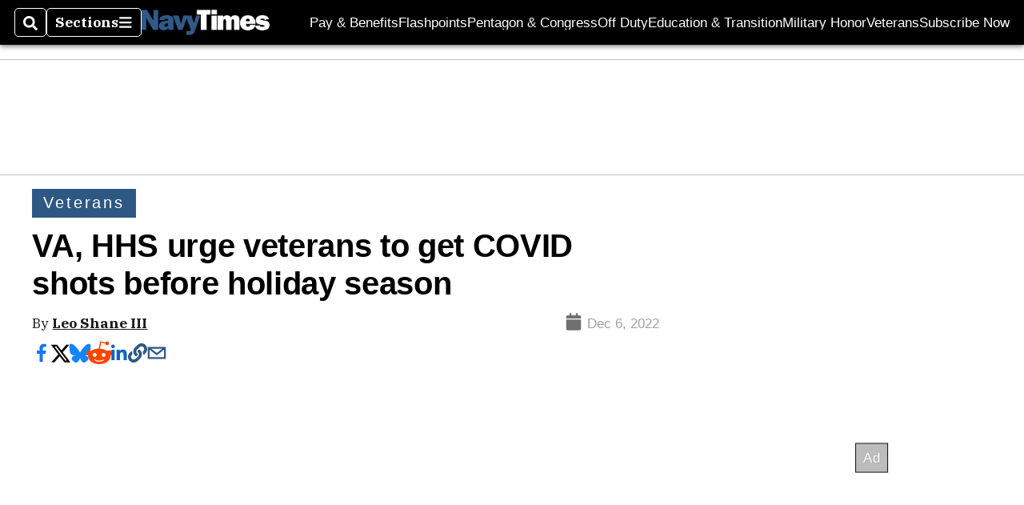

--- FILE ---
content_type: text/html; charset=utf-8
request_url: https://www.navytimes.com/veterans/2022/12/06/va-urges-veterans-to-get-covid-boosters-before-holiday-season/
body_size: 52760
content:
<!DOCTYPE html><html itemscope="" itemType="http://schema.org/WebPage" lang="en" class="navy-times"><head><meta name="viewport" content="width=device-width, initial-scale=1.00, maximum-scale=1.5, minimum-scale=1.0"/><meta name="site" content="Navy Times"/><meta property="og:site_name" content="Navy Times"/><link itemType="http://schema.org/Organization" itemProp="publisher" href="https://www.navytimes.com/#publisher"/><meta property="twitter:site" content="@navytimes"/><meta property="twitter:card" content="summary_large_image"/><meta name="theme-color" content="hsl(211deg, 48%, 35%)"/><link rel="apple-touch-icon" sizes="180x180" href="/pf/resources/img/favicons/nav/apple-touch-icon.png?d=140"/><link type="image/png" rel="icon" sizes="32x32" href="/pf/resources/img/favicons/nav/favicon-32x32.png?d=140"/><link rel="icon" sizes="16x16" href="/pf/resources/img/favicons/nav/apple-touch-icon.png?d=140"/><link rel="mask-icon" href="/pf/resources/img/favicons/nav/safari-pinned-tab.svg?d=140" color="#1691cf"/><link type="image/x-icon" rel="shortcut icon" href="/pf/resources/img/favicons/nav/favicon.ico?d=140"/><script id="org-data" data-schema="Organization" type="application/ld+json">{"name":"Navy Times","url":"https://www.navytimes.com/","logo":"resources/img/navy-logo-white.png","sameAs":["https://www.facebook.com/https://www.facebook.com/NavyTimes","https://twitter.com/navytimes"],"@id":"https://www.navytimes.com/#publisher","@type":"Organization","@context":"http://schema.org"}</script><script id="article-schema" type="application/ld+json">{"@context":"http://schema.org","@type":"NewsArticle","mainEntityOfPage":{"type":"WebPage","@id":"https://www.militarytimes.com/veterans/2022/12/06/va-urges-veterans-to-get-covid-boosters-before-holiday-season/"},"headline":"VA, HHS urge veterans to get COVID shots before holiday season","image":{"url":"https://www.armytimes.com/resizer/v2/WWJ4ZW4IJBCFVKUQTPDYGOYY7M.jpg?width=1200&auth=70568a0f71b30baa11c12bac4730219baafd03a80d895406dfa9fe1317ed705b","@type":"ImageObject"},"url":"https://www.navytimes.com/veterans/2022/12/06/va-urges-veterans-to-get-covid-boosters-before-holiday-season/","isBasedOn":"https://www.militarytimes.com/veterans/2022/12/06/va-urges-veterans-to-get-covid-boosters-before-holiday-season/","datePublished":"2022-12-06T16:13:06.167Z","dateModified":"2022-12-07T00:04:35.234Z","author":[{"@type":"Person","name":"Leo Shane III"}],"description":"More than 23,000 veterans have died from complications related to COVID-19 infections.","keywords":["veterans-covid","denis-mcdonough","xavier-becerra","covid-vaccines","covid-boosters","circulated-military-times","circulated-air-force-times","circulated-army-times","circulated-federal-times","circulated-marine-corps-times","circulated-navy-times"],"articleSection":"name","publisher":{"@type":"Organization","name":"Navy Times","url":"https://www.navytimes.com/","logo":{"@type":"ImageObject","url":"resources/img/navy-logo-white.png?d=140"}}}</script><meta name="robots" content="max-image-preview: large,index, follow"/><title name="headline" itemProp="headline">VA, HHS urge veterans to get COVID shots before holiday season</title><meta property="og:title" content="VA, HHS urge veterans to get COVID shots before holiday season"/><link rel="canonical" href="https://www.militarytimes.com/veterans/2022/12/06/va-urges-veterans-to-get-covid-boosters-before-holiday-season/"/><meta name="auxiliaries" content=""/><meta name="canonicalurl" content="https://www.militarytimes.com/veterans/2022/12/06/va-urges-veterans-to-get-covid-boosters-before-holiday-season/"/><meta name="iscanonical" content="false"/><meta property="og:url" content="https://www.navytimes.com/veterans/2022/12/06/va-urges-veterans-to-get-covid-boosters-before-holiday-season/"/><meta property="fb:pages" content="291448617173, 25695254496, 61924502489, 83721537518, 65986997382, 248242239645, 70531852030, 525449530843973, 298378097222468"/><meta property="fb:app_id" content="859066120771292"/><meta property="og:description" content="More than 23,000 veterans have died from complications related to COVID-19 infections."/><meta name="description" itemProp="description" content="More than 23,000 veterans have died from complications related to COVID-19 infections."/><meta property="og:author" name="author" content="Leo Shane III"/><meta property="og:tags" content="veterans-covid, denis-mcdonough, xavier-becerra, covid-vaccines, covid-boosters, circulated-military-times, circulated-air-force-times, circulated-army-times, circulated-federal-times, circulated-marine-corps-times, circulated-navy-times, navy-times"/><meta name="keywords" content="veterans-covid, denis-mcdonough, xavier-becerra, covid-vaccines, covid-boosters, circulated-military-times, circulated-air-force-times, circulated-army-times, circulated-federal-times, circulated-marine-corps-times, circulated-navy-times, navy-times"/><meta property="article:published_time" content="2022-12-06T16:13:06.167Z"/><meta itemProp="datePublished" name="datePublished" content="2022-12-06T16:13:06.167Z"/><meta property="article:modified_time" content="2022-12-07T00:04:35.234Z"/><meta itemProp="dateModified" name="dateModified" content="2022-12-07T00:04:35.234Z"/><meta name="sailthru.date" content="December 6, 2022 11:13 AM"/><meta property="article:section" content="name"/><meta name="circulated" content="military-times,air-force-times,army-times,federal-times,marine-corps-times,navy-times"/><meta name="canonical" content="military-times"/><meta itemProp="articleSection" name="articleSection" content="name"/><meta property="og:image" content="https://www.armytimes.com/resizer/v2/WWJ4ZW4IJBCFVKUQTPDYGOYY7M.jpg?width=1200&amp;auth=70568a0f71b30baa11c12bac4730219baafd03a80d895406dfa9fe1317ed705b"/><script>
				window.dataLayer = window.dataLayer || []
				window.dataLayer.push({
					pageType: "Story",
					pageSection: "name",
					author: "Leo Shane III",
				})
			</script><link rel="preconnect" crossorigin="1" href="https://d1voyiv1eh2vzr.cloudfront.net/"/><link rel="preconnect" crossorigin="1" href="https://p.typekit.net/"/><link rel="preconnect" crossorigin="1" href="https://use.typekit.net/"/><link rel="preconnect" crossorigin="1" href="https://securepubads.g.doubleclick.net/"/><link rel="preconnect" crossorigin="1" href="https://fonts.gstatic.com/"/><style>
							:root {
								--primary-hue: 211deg;
								--primary-sat: 48%;
								--primary-l: 35%;
								--primary-font-family: 'IBM Plex Serif', Georgia, serif;
								--heading-font-family: acumin-pro, Arial, Helvetica, sans-serif;
							}
						</style><script>window.PoWaSettings= {
			maxBitrate: {}, colors: {
				accent: {red: 249,
				green: 36,
				blue: 132 },
				background: {
					red: 0,
					blue: 0,
					green: 0,
				},
				primary: {
					red: 247,
					green: 235,
					blue: 85,
				}
			}, mbr: 'bar'}
						</script><script></script>
    <link rel="stylesheet" media="print" onload="media='all'" href="https://fonts.googleapis.com/css2?family=IBM+Plex+Serif:ital,wght@0,300;0,400;0,500;0,600;0,700;1,300;1,400;1,700&display=optional" />
    <link rel="stylesheet" media="print" onload="media='all'" href="https://use.typekit.net/azw8xnv.css" />
<script>
</script><link id="fusion-output-type-styles" rel="stylesheet" type="text/css" href="/pf/dist/components/output-types/default.css?d=140&amp;mxId=00000000"/><link id="fusion-template-styles" rel="stylesheet" type="text/css" href="/pf/dist/components/combinations/default.css?d=140&amp;mxId=00000000"/><link id="fusion-siteStyles-styles" rel="stylesheet" type="text/css" href="/pf/dist/css/military-times.css?d=140&amp;mxId=00000000"/><style data-styled="" data-styled-version="5.3.11">.bqGhpp{display:block;--aspect-ratio:var(--a-r);--linesHigh:var(--l-h);--aspectRatio:var(--aspect-ratio,calc(16 / 9 * 100%));writing-mode:var(--writing-mode);width:var(--w);height:var(--h);}/*!sc*/
@media (max-width:767px){.bqGhpp{--aspect-ratio:var(--a-r-s);--linesHigh:var(--l-h-s,var(--l-h));}}/*!sc*/
.bqGhpp::before{float:var(--float);padding-top:var(--t-p);padding-right:var(--r-p);}/*!sc*/
.bqGhpp img{height:100%;}/*!sc*/
.bqGhpp [type='raw_html']{width:100%;}/*!sc*/
.bqGhpp [type='raw_html'] iframe{width:100%;height:100%;}/*!sc*/
.bqGhpp[type='video'] atype-video-jwplayer{display:-webkit-box;display:-webkit-flex;display:-ms-flexbox;display:flex;-webkit-align-items:center;-webkit-box-align:center;-ms-flex-align:center;align-items:center;}/*!sc*/
data-styled.g1[id="LazyMedia-sc-1vxvan1-0"]{content:"bqGhpp,"}/*!sc*/
.goEbkS{--noColumnGap:"";--fuqRow:"";--halfWidth:calc(var(--maxWidth) / 2);--gutterSize:calc(50% - var(--halfWidth));--hasGutter:inherit;display:grid;grid-auto-flow:dense;--row-gap:var(--horizontal-gap,1rem);grid-row-gap:var(--row-gap);--column-gap:var(--vertical-gap,1rem);--maxWidth:calc(var(--max-content-width,60rem) + 2 * var(--column-gap));grid-column-gap:var(--column-gap);grid-template-columns:[full-start left-half-start ] var(--hasGutter,var(--gutterSize)) [ main-start first-fourth-start left-three-fourths-start left-main-start left-two-thirds-start left-third-start  ] minmax(0,2fr) [center-two-thirds-start] minmax(0,1fr) [ first-fourth-end right-three-fourths-start middle-half-start second-fourth-start ] minmax(0,1fr) [left-third-end right-two-thirds-start center-third-start] minmax(0,2fr) [left-half-end left-main-end right-half-start second-fourth-end third-fourth-start right-main-start] minmax(0,2fr) [center-third-end right-third-start left-two-thirds-end ] minmax(0,1fr) [ third-fourth-end left-three-fourths-end middle-half-end fourth-fourth-start last-fourth-start ] minmax(0,1fr) [center-two-thirds-end] minmax(0,2fr) [right-third-end right-two-thirds-end right-main-end fourth-fourth-end last-fourth-end right-three-fourths-end main-end  ] var(--hasGutter,var(--gutterSize)) [full-end right-half-end ];}/*!sc*/
.goEbkS > div:not([class]):not([style]),.goEbkS > div[data-lazy-component]{display:contents;}/*!sc*/
.goEbkS > div:not([class]):not([style]) > *,.goEbkS > div[data-lazy-component] > *,.goEbkS > *{grid-column:main;grid-column:main;}/*!sc*/
.goEbkS > .dfp-ad{grid-column:full;}/*!sc*/
data-styled.g2[id="MainGrid-sc-ui756p-0"]{content:"goEbkS,"}/*!sc*/
.eCEXUq{display:-webkit-box;-webkit-box-orient:vertical;-webkit-line-clamp:var(--is-clamped,var(--clamp-lines));overflow:var(--is-clamped,hidden);}/*!sc*/
data-styled.g5[id="ClampedBox-sc-1pg0sor-0"]{content:"eCEXUq,"}/*!sc*/
.gzoeOA{color:var(--atype-theme-color,inherit);}/*!sc*/
data-styled.g6[id="Heading__H1-sc-i0amlx-0"]{content:"gzoeOA,"}/*!sc*/
.lozVnJ{--link-deco:none;--link-icon:'➞';color:var(--atype-theme-primary-500,black);font-weight:200;-webkit-letter-spacing:0.1ex;-moz-letter-spacing:0.1ex;-ms-letter-spacing:0.1ex;letter-spacing:0.1ex;display:block;position:relative;padding:var(--atype-space-s) 0;}/*!sc*/
.lozVnJ::after,.lozVnJ::before{content:'';height:4px;position:absolute;left:0;right:0;background:var(--atype-theme-primary);}/*!sc*/
.lozVnJ::before{top:0;}/*!sc*/
.lozVnJ::after{height:1px;bottom:0;}/*!sc*/
data-styled.g7[id="ChannelHeading-sc-1c6we3j-0"]{content:"lozVnJ,"}/*!sc*/
.edrCUm{--link-icon:var(--icon-chevron-right-dark);}/*!sc*/
.edrCUm{color:var(--atype-theme-color);font-weight:700;padding-bottom:var(--atype-space-xs);}/*!sc*/
.edrCUm::after{content:unset;}/*!sc*/
data-styled.g8[id="OverlineHeading-sc-18ofnig-0"]{content:"edrCUm,"}/*!sc*/
.ekdxty{--link-deco:none;color:var(--atype-theme-color,black);font-weight:700;-webkit-letter-spacing:0.1ex;-moz-letter-spacing:0.1ex;-ms-letter-spacing:0.1ex;letter-spacing:0.1ex;display:block;position:relative;padding-bottom:var(--atype-space-xs);}/*!sc*/
.ekdxty::after{content:'';height:max(2px,0.35ex);width:1.75ch;position:absolute;left:0;background:var(--atype-theme-primary);}/*!sc*/
.ekdxty::after{bottom:0;}/*!sc*/
data-styled.g9[id="UnderlineHeading-sc-11pxnjg-0"]{content:"ekdxty,"}/*!sc*/
.elKngG{--link-deco:none;--link-icon:var(--icon-chevron-right);--link-hover-color:var(--atype-theme-on-primary);--out-link-icon:var(--icon-out-arrow);display:-webkit-inline-box;display:-webkit-inline-flex;display:-ms-inline-flexbox;display:inline-flex;-webkit-align-items:center;-webkit-box-align:center;-ms-flex-align:center;align-items:center;-webkit-letter-spacing:0.2ex;-moz-letter-spacing:0.2ex;-ms-letter-spacing:0.2ex;letter-spacing:0.2ex;--textScale:var(--atype-scale-down-2);--h:calc(1em * var(--atype-fh,1));text-overflow:ellipsis;max-width:100%;overflow:hidden;white-space:nowrap;padding:0 1ch;height:var(--h);line-height:1;font-weight:normal;background:var(--overlineBackground,var(--atype-theme-primary,#000));color:var(--overlineColor,var(--atype-theme-on-primary,#111));}/*!sc*/
.elKngG > span{line-height:1;font-size:var(--textScale);}/*!sc*/
data-styled.g10[id="FlagHeading-sc-o4896j-0"]{content:"elKngG,"}/*!sc*/
.AjKIq{-webkit-text-decoration:var(--link-deco,none);text-decoration:var(--link-deco,none);text-underline-position:var(--link-pos,under);-webkit-text-decoration-skip-ink:auto;text-decoration-skip-ink:auto;color:var(--link-color,inherit);-webkit-transform:translateX(0);-ms-transform:translateX(0);transform:translateX(0);display:inline-block;padding-right:0.75em;}/*!sc*/
.AjKIq::after{content:var(--link-icon,var(--icon-chevron-right-dark));-webkit-transform:translateX(calc(var(--atype-space-xs) / 2));-ms-transform:translateX(calc(var(--atype-space-xs) / 2));transform:translateX(calc(var(--atype-space-xs) / 2));-webkit-transition:-webkit-transform ease-in 0.1s;-webkit-transition:transform ease-in 0.1s;transition:transform ease-in 0.1s;display:inline-block;width:0.75em;height:0.75em;margin-right:-0.75em;}/*!sc*/
.AjKIq[href^='http']::after{background:var(--out-link-icon,var(--icon-out-arrow-dark));content:'';}/*!sc*/
.AjKIq:hover{color:var(--link-hover-color,var(--atype-theme-primary));}/*!sc*/
.AjKIq:hover::after{-webkit-transform:translateX(calc(var(--atype-space-xs)));-ms-transform:translateX(calc(var(--atype-space-xs)));transform:translateX(calc(var(--atype-space-xs)));}/*!sc*/
data-styled.g18[id="Heading__StyledLink-sc-1rsxdu3-5"]{content:"AjKIq,"}/*!sc*/
.edMJtE{color:var(--bylineByColor,var(--atype-theme-grey-900,#111));}/*!sc*/
data-styled.g19[id="Byline__BylineBy-sc-sfpzx0-0"]{content:"edMJtE,"}/*!sc*/
.jQtUOT{color:var(--authorColor,var(--atype-theme-primary,#000));font-weight:var(--authorWeight,700);}/*!sc*/
data-styled.g21[id="Byline__Author-sc-sfpzx0-2"]{content:"jQtUOT,"}/*!sc*/
.cteoGv{-webkit-filter:brightness(var(--brightness,0.5));filter:brightness(var(--brightness,0.5));vertical-align:text-bottom;height:1lh;width:auto;}/*!sc*/
.cteoGv path{fill:currentColor;}/*!sc*/
data-styled.g22[id="DateTime__Icon-sc-v3izhr-0"]{content:"cteoGv,"}/*!sc*/
.dPFppb{font:normal normal 12px/20px Arial font-weight:var(--atype-date-font-weight,400);font-size:var(--atype-date-font-size,var(--atype-scale-down-0,1rem));font-family:var(--atype-date-font-family,var(--secondary-font-family,Arial));color:var(--atype-date-color,var(--atype-theme-grey-700,#333));}/*!sc*/
.dPFppb svg{-webkit-filter:brightness(0.7);filter:brightness(0.7);}/*!sc*/
.dPFppb svg path{fill:currentColor;}/*!sc*/
data-styled.g23[id="DateTime-sc-v3izhr-1"]{content:"dPFppb,"}/*!sc*/
.lboRfq{-webkit-text-decoration:inherit;text-decoration:inherit;}/*!sc*/
.lboRfq.lboRfq{color:var(--atype-theme-color);}/*!sc*/
.lboRfq:hover{color:inherit;}/*!sc*/
.lboRfq:focus{-webkit-text-decoration:none;text-decoration:none;color:var(--atype-theme-primary);outline:none;}/*!sc*/
article:not(.--video-player) .ArticleLink-sc-1f35nm6-0::before{content:'';position:absolute;top:0;left:0;right:0;bottom:0;}/*!sc*/
data-styled.g24[id="ArticleLink-sc-1f35nm6-0"]{content:"lboRfq,"}/*!sc*/
.gUwZHo{text-align:var(--textAlignment);font-weight:normal;color:var(--atype-theme-grey-800);font-size:var(--subheadFontSize,var(--atype-scale-down-1,1em));}/*!sc*/
data-styled.g25[id="MetaBox__SubHeadline-sc-16mpay8-0"]{content:"gUwZHo,"}/*!sc*/
.fhBYFr{display:var(--datelineDisplay,flex);-webkit-flex-wrap:nowrap;-ms-flex-wrap:nowrap;flex-wrap:nowrap;-webkit-box-pack:justify;-webkit-justify-content:space-between;-ms-flex-pack:justify;justify-content:space-between;-webkit-box-pack:var(--justifyDateline,justify);-webkit-justify-content:var(--justifyDateline,space-between);-ms-flex-pack:var(--justifyDateline,justify);justify-content:var(--justifyDateline,space-between);-webkit-align-items:var(--alignItems,center);-webkit-box-align:var(--alignItems,center);-ms-flex-align:var(--alignItems,center);align-items:var(--alignItems,center);row-gap:var(--atype-space-xs,0.125rem);-webkit-column-gap:var(--verticalGap,var(--atype-space-xs,0.125rem));column-gap:var(--verticalGap,var(--atype-space-xs,0.125rem));text-align:var(--textAlignment);font-family:var(--secondary-font-family);--authorColor:var(--isOverlay,var(--atype-theme-grey-900));font-size:var(--fontSize,var(--atype-scale-down-2,0.775rem));line-height:1.825;--atype-date-font-size:1em;--atype-date-line-height:1.85;}/*!sc*/
.fhBYFr:empty{display:none;}/*!sc*/
.fhBYFr .DateTime-sc-v3izhr-1{-webkit-flex-shrink:0;-ms-flex-negative:0;flex-shrink:0;white-space:nowrap;-webkit-align-self:flex-end;-ms-flex-item-align:end;align-self:flex-end;}/*!sc*/
.fhBYFr * + .DateTime-sc-v3izhr-1{text-align:right;}/*!sc*/
data-styled.g26[id="MetaBox__Dateline-sc-16mpay8-1"]{content:"fhBYFr,"}/*!sc*/
.dIAcXU{z-index:var(--z-headline,auto);background:var(--isLandscape,var(--atype-theme-on-primary));}/*!sc*/
.dIAcXU:hover{color:var(--atype-theme-primary);}/*!sc*/
.--overlay .MetaBox__MyHeading-sc-16mpay8-3:hover{color:inherit;-webkit-text-decoration:underline;text-decoration:underline;}/*!sc*/
.dIAcXU:focus{outline:none;}/*!sc*/
article[itemscope].--featured .MetaBox__MyHeading-sc-16mpay8-3{text-align:center;}/*!sc*/
data-styled.g28[id="MetaBox__MyHeading-sc-16mpay8-3"]{content:"dIAcXU,"}/*!sc*/
.oKlJS{display:-webkit-box;display:-webkit-flex;display:-ms-flexbox;display:flex;-webkit-flex-direction:column;-ms-flex-direction:column;flex-direction:column;-webkit-box-pack:start;-webkit-justify-content:flex-start;-ms-flex-pack:start;justify-content:flex-start;overflow:var(--isOverlay,visible);color:var(--isOverlay,var(--atype-theme-on-primary,white));-webkit-text-decoration:none;text-decoration:none;--z-overline:1;--z-overlay:2;}/*!sc*/
.oKlJS .o-storyCard__byline{z-index:1;}/*!sc*/
.oKlJS > * + *{margin-top:calc(var(--verticalGap) / 2);}/*!sc*/
article[itemscope]:not(.--overlay):not(.--nomedia):not(.--featured) .MetaBox-sc-16mpay8-6 .MetaBox__MyHeading-sc-16mpay8-3{margin-top:0;}/*!sc*/
data-styled.g31[id="MetaBox-sc-16mpay8-6"]{content:"oKlJS,"}/*!sc*/
.bHCoNl{-webkit-flex:var(--landscapeImagePercent,50) 0 var(--minImageWidth);-ms-flex:var(--landscapeImagePercent,50) 0 var(--minImageWidth);flex:var(--landscapeImagePercent,50) 0 var(--minImageWidth);}/*!sc*/
data-styled.g32[id="View__MediaWrapper-sc-88btjd-0"]{content:"bHCoNl,"}/*!sc*/
.jZpGZb:focus-within:not(.--video-player){overflow:visible;box-shadow:0 0 2px 2px var(--atype-theme-grey-500);}/*!sc*/
.jZpGZb.--landscape{--z-headline:1;}/*!sc*/
.jZpGZb.--overlay .View__MediaWrapper-sc-88btjd-0 figure{will-change:transform filter;-webkit-transition:-webkit-transform 125ms ease-out;-webkit-transition:transform 125ms ease-out;transition:transform 125ms ease-out;}/*!sc*/
.jZpGZb.--overlay:hover .View__MediaWrapper-sc-88btjd-0 figure{-webkit-filter:brightness(1.125);filter:brightness(1.125);-webkit-transition:-webkit-transform 250ms ease-in;-webkit-transition:transform 250ms ease-in;transition:transform 250ms ease-in;-webkit-transform:scale(1.25);-ms-transform:scale(1.25);transform:scale(1.25);}/*!sc*/
data-styled.g33[id="View__Article-sc-88btjd-1"]{content:"jZpGZb,"}/*!sc*/
.fWlhFz{-webkit-flex:calc(100 - var(--landscapeImagePercent,50)) 0 calc(100% - var(--landscapeImageWidth));-ms-flex:calc(100 - var(--landscapeImagePercent,50)) 0 calc(100% - var(--landscapeImageWidth));flex:calc(100 - var(--landscapeImagePercent,50)) 0 calc(100% - var(--landscapeImageWidth));}/*!sc*/
data-styled.g34[id="View__MetaBoxWrapper-sc-88btjd-2"]{content:"fWlhFz,"}/*!sc*/
.kYnZIg{display:var(--isLandscape,flex);-webkit-flex-direction:var(--flexDirection,row);-ms-flex-direction:var(--flexDirection,row);flex-direction:var(--flexDirection,row);-webkit-flex-wrap:wrap;-ms-flex-wrap:wrap;flex-wrap:wrap;--top-inset:var(--metaMargin);--left-inset:var(--cardVInset);margin-left:calc(-1 * var(--left-inset));margin-top:calc(-1 * var(--top-inset));}/*!sc*/
article.--card .View__PromoFlexContainer-sc-88btjd-3{--top-inset:0;--left-inset:0;}/*!sc*/
.kYnZIg > *{border:0 solid transparent;border-left-width:var(--left-inset);border-top-width:var(--top-inset);}/*!sc*/
.kYnZIg .View__MediaWrapper-sc-88btjd-0{display:var(--isExpanding,flex);}/*!sc*/
data-styled.g35[id="View__PromoFlexContainer-sc-88btjd-3"]{content:"kYnZIg,"}/*!sc*/
.bSzZeZ{overflow:hidden;}/*!sc*/
.bSzZeZ .View__MediaWrapper-sc-88btjd-0 + .View__MetaBoxWrapper-sc-88btjd-2{margin-top:var(--metaMargin);}/*!sc*/
.--landscape .View__PromoWrapper-sc-88btjd-4 .View__MediaWrapper-sc-88btjd-0 + .View__MetaBoxWrapper-sc-88btjd-2,.--overlay .bSzZeZ .View__MediaWrapper-sc-88btjd-0 + .View__MetaBoxWrapper-sc-88btjd-2{margin-top:0;}/*!sc*/
data-styled.g36[id="View__PromoWrapper-sc-88btjd-4"]{content:"bSzZeZ,"}/*!sc*/
.bjUdUx .View__MetaBoxWrapper-sc-88btjd-2:first-child{--isOverlay:'';}/*!sc*/
data-styled.g37[id="View__StoryView-sc-88btjd-5"]{content:"bjUdUx,"}/*!sc*/
div[data-fusion-lazy-id='SMG HTML BLock']:not(.GridItem-sc-14rgexn-0),.iOPhCL.iOPhCL.iOPhCL{--grid-column:var(--col-sm);--col-sm:inherit;--col-md:inherit;--col-lg:inherit;--col-xl:inherit;grid-column:var(--grid-column,main);grid-row:span 1;}/*!sc*/
body:not(.--is-admin) div[data-fusion-lazy-id='SMG HTML BLock']:not(.GridItem-sc-14rgexn-0) > div:not([class]):not([style]),body:not(.--is-admin) .iOPhCL.iOPhCL.iOPhCL > div:not([class]):not([style]),body:not(.--is-admin) div[data-fusion-lazy-id='SMG HTML BLock']:not(.iOPhCL) > div[data-lazy-component],body:not(.--is-admin) .iOPhCL.iOPhCL.iOPhCL > div[data-lazy-component]{display:contents;}/*!sc*/
@media (min-width:768px){div[data-fusion-lazy-id='SMG HTML BLock']:not(.GridItem-sc-14rgexn-0),.iOPhCL.iOPhCL.iOPhCL{--grid-column:var(--col-md,var(--col-sm));}div[data-fusion-lazy-id='SMG HTML BLock']:not(.GridItem-sc-14rgexn-0).md-cols,.iOPhCL.iOPhCL.iOPhCL.md-cols{grid-column:!important;}}/*!sc*/
@media (min-width:1024px){div[data-fusion-lazy-id='SMG HTML BLock']:not(.GridItem-sc-14rgexn-0),.iOPhCL.iOPhCL.iOPhCL{--grid-column:var(--col-lg,var(--col-md,var(--col-sm)));}div[data-fusion-lazy-id='SMG HTML BLock']:not(.GridItem-sc-14rgexn-0).lg-cols,.iOPhCL.iOPhCL.iOPhCL.lg-cols{grid-column:!important;}}/*!sc*/
@media (min-width:1280px){div[data-fusion-lazy-id='SMG HTML BLock']:not(.GridItem-sc-14rgexn-0),.iOPhCL.iOPhCL.iOPhCL{--grid-column:var( --col-xl,var(--col-lg,var(--col-md,var(--col-sm))) );}div[data-fusion-lazy-id='SMG HTML BLock']:not(.GridItem-sc-14rgexn-0).xl-cols,.iOPhCL.iOPhCL.iOPhCL.xl-cols{grid-column:!important;}}/*!sc*/
div[data-fusion-lazy-id='Full Article Header']:not(.GridItem-sc-14rgexn-0),.cPEnNP.cPEnNP.cPEnNP{--grid-column:var(--col-sm);--col-sm:inherit;--col-md:inherit;--col-lg:left-two-thirds;--col-xl:inherit;grid-column:var(--grid-column,main);grid-row:span 1;}/*!sc*/
body:not(.--is-admin) div[data-fusion-lazy-id='Full Article Header']:not(.GridItem-sc-14rgexn-0) > div:not([class]):not([style]),body:not(.--is-admin) .cPEnNP.cPEnNP.cPEnNP > div:not([class]):not([style]),body:not(.--is-admin) div[data-fusion-lazy-id='Full Article Header']:not(.cPEnNP) > div[data-lazy-component],body:not(.--is-admin) .cPEnNP.cPEnNP.cPEnNP > div[data-lazy-component]{display:contents;}/*!sc*/
@media (min-width:768px){div[data-fusion-lazy-id='Full Article Header']:not(.GridItem-sc-14rgexn-0),.cPEnNP.cPEnNP.cPEnNP{--grid-column:var(--col-md,var(--col-sm));}div[data-fusion-lazy-id='Full Article Header']:not(.GridItem-sc-14rgexn-0).md-cols,.cPEnNP.cPEnNP.cPEnNP.md-cols{grid-column:!important;}}/*!sc*/
@media (min-width:1024px){div[data-fusion-lazy-id='Full Article Header']:not(.GridItem-sc-14rgexn-0),.cPEnNP.cPEnNP.cPEnNP{--grid-column:var(--col-lg,var(--col-md,var(--col-sm)));}div[data-fusion-lazy-id='Full Article Header']:not(.GridItem-sc-14rgexn-0).lg-cols,.cPEnNP.cPEnNP.cPEnNP.lg-cols{grid-column:left-two-thirds !important;}}/*!sc*/
@media (min-width:1280px){div[data-fusion-lazy-id='Full Article Header']:not(.GridItem-sc-14rgexn-0),.cPEnNP.cPEnNP.cPEnNP{--grid-column:var( --col-xl,var(--col-lg,var(--col-md,var(--col-sm))) );}div[data-fusion-lazy-id='Full Article Header']:not(.GridItem-sc-14rgexn-0).xl-cols,.cPEnNP.cPEnNP.cPEnNP.xl-cols{grid-column:!important;}}/*!sc*/
div[data-fusion-lazy-id='Article Body']:not(.GridItem-sc-14rgexn-0),.iwFZCz.iwFZCz.iwFZCz{--grid-column:var(--col-sm);--col-sm:inherit;--col-md:inherit;--col-lg:left-two-thirds;--col-xl:inherit;grid-column:var(--grid-column,main);grid-row:span 1;}/*!sc*/
body:not(.--is-admin) div[data-fusion-lazy-id='Article Body']:not(.GridItem-sc-14rgexn-0) > div:not([class]):not([style]),body:not(.--is-admin) .iwFZCz.iwFZCz.iwFZCz > div:not([class]):not([style]),body:not(.--is-admin) div[data-fusion-lazy-id='Article Body']:not(.iwFZCz) > div[data-lazy-component],body:not(.--is-admin) .iwFZCz.iwFZCz.iwFZCz > div[data-lazy-component]{display:contents;}/*!sc*/
@media (min-width:768px){div[data-fusion-lazy-id='Article Body']:not(.GridItem-sc-14rgexn-0),.iwFZCz.iwFZCz.iwFZCz{--grid-column:var(--col-md,var(--col-sm));}div[data-fusion-lazy-id='Article Body']:not(.GridItem-sc-14rgexn-0).md-cols,.iwFZCz.iwFZCz.iwFZCz.md-cols{grid-column:!important;}}/*!sc*/
@media (min-width:1024px){div[data-fusion-lazy-id='Article Body']:not(.GridItem-sc-14rgexn-0),.iwFZCz.iwFZCz.iwFZCz{--grid-column:var(--col-lg,var(--col-md,var(--col-sm)));}div[data-fusion-lazy-id='Article Body']:not(.GridItem-sc-14rgexn-0).lg-cols,.iwFZCz.iwFZCz.iwFZCz.lg-cols{grid-column:left-two-thirds !important;}}/*!sc*/
@media (min-width:1280px){div[data-fusion-lazy-id='Article Body']:not(.GridItem-sc-14rgexn-0),.iwFZCz.iwFZCz.iwFZCz{--grid-column:var( --col-xl,var(--col-lg,var(--col-md,var(--col-sm))) );}div[data-fusion-lazy-id='Article Body']:not(.GridItem-sc-14rgexn-0).xl-cols,.iwFZCz.iwFZCz.iwFZCz.xl-cols{grid-column:!important;}}/*!sc*/
div[data-fusion-lazy-id='CSS Tweaks']:not(.GridItem-sc-14rgexn-0),.gjIqTq.gjIqTq.gjIqTq{--grid-column:var(--col-sm);--col-sm:inherit;--col-md:inherit;--col-lg:inherit;--col-xl:inherit;grid-column:var(--grid-column,main);grid-row:span 1;}/*!sc*/
body:not(.--is-admin) div[data-fusion-lazy-id='CSS Tweaks']:not(.GridItem-sc-14rgexn-0) > div:not([class]):not([style]),body:not(.--is-admin) .gjIqTq.gjIqTq.gjIqTq > div:not([class]):not([style]),body:not(.--is-admin) div[data-fusion-lazy-id='CSS Tweaks']:not(.gjIqTq) > div[data-lazy-component],body:not(.--is-admin) .gjIqTq.gjIqTq.gjIqTq > div[data-lazy-component]{display:contents;}/*!sc*/
@media (min-width:768px){div[data-fusion-lazy-id='CSS Tweaks']:not(.GridItem-sc-14rgexn-0),.gjIqTq.gjIqTq.gjIqTq{--grid-column:var(--col-md,var(--col-sm));}div[data-fusion-lazy-id='CSS Tweaks']:not(.GridItem-sc-14rgexn-0).md-cols,.gjIqTq.gjIqTq.gjIqTq.md-cols{grid-column:!important;}}/*!sc*/
@media (min-width:1024px){div[data-fusion-lazy-id='CSS Tweaks']:not(.GridItem-sc-14rgexn-0),.gjIqTq.gjIqTq.gjIqTq{--grid-column:var(--col-lg,var(--col-md,var(--col-sm)));}div[data-fusion-lazy-id='CSS Tweaks']:not(.GridItem-sc-14rgexn-0).lg-cols,.gjIqTq.gjIqTq.gjIqTq.lg-cols{grid-column:!important;}}/*!sc*/
@media (min-width:1280px){div[data-fusion-lazy-id='CSS Tweaks']:not(.GridItem-sc-14rgexn-0),.gjIqTq.gjIqTq.gjIqTq{--grid-column:var( --col-xl,var(--col-lg,var(--col-md,var(--col-sm))) );}div[data-fusion-lazy-id='CSS Tweaks']:not(.GridItem-sc-14rgexn-0).xl-cols,.gjIqTq.gjIqTq.gjIqTq.xl-cols{grid-column:!important;}}/*!sc*/
div[data-fusion-lazy-id='Sticky Rail']:not(.GridItem-sc-14rgexn-0),.ewJFsV.ewJFsV.ewJFsV{--grid-column:var(--col-sm);--col-sm:inherit;--col-md:inherit;--col-lg:right-third;--col-xl:inherit;grid-column:var(--grid-column,main);grid-row:span 2;}/*!sc*/
body:not(.--is-admin) div[data-fusion-lazy-id='Sticky Rail']:not(.GridItem-sc-14rgexn-0) > div:not([class]):not([style]),body:not(.--is-admin) .ewJFsV.ewJFsV.ewJFsV > div:not([class]):not([style]),body:not(.--is-admin) div[data-fusion-lazy-id='Sticky Rail']:not(.ewJFsV) > div[data-lazy-component],body:not(.--is-admin) .ewJFsV.ewJFsV.ewJFsV > div[data-lazy-component]{display:contents;}/*!sc*/
@media (min-width:768px){div[data-fusion-lazy-id='Sticky Rail']:not(.GridItem-sc-14rgexn-0),.ewJFsV.ewJFsV.ewJFsV{--grid-column:var(--col-md,var(--col-sm));}div[data-fusion-lazy-id='Sticky Rail']:not(.GridItem-sc-14rgexn-0).md-cols,.ewJFsV.ewJFsV.ewJFsV.md-cols{grid-column:!important;}}/*!sc*/
@media (min-width:1024px){div[data-fusion-lazy-id='Sticky Rail']:not(.GridItem-sc-14rgexn-0),.ewJFsV.ewJFsV.ewJFsV{--grid-column:var(--col-lg,var(--col-md,var(--col-sm)));}div[data-fusion-lazy-id='Sticky Rail']:not(.GridItem-sc-14rgexn-0).lg-cols,.ewJFsV.ewJFsV.ewJFsV.lg-cols{grid-column:right-third !important;}}/*!sc*/
@media (min-width:1280px){div[data-fusion-lazy-id='Sticky Rail']:not(.GridItem-sc-14rgexn-0),.ewJFsV.ewJFsV.ewJFsV{--grid-column:var( --col-xl,var(--col-lg,var(--col-md,var(--col-sm))) );}div[data-fusion-lazy-id='Sticky Rail']:not(.GridItem-sc-14rgexn-0).xl-cols,.ewJFsV.ewJFsV.ewJFsV.xl-cols{grid-column:!important;}}/*!sc*/
div[data-fusion-lazy-id='Simple Container']:not(.GridItem-sc-14rgexn-0),.igLNja.igLNja.igLNja{--grid-column:var(--col-sm);--col-sm:inherit;--col-md:inherit;--col-lg:left-two-thirds;--col-xl:inherit;grid-column:var(--grid-column,main);grid-row:span 1;}/*!sc*/
body:not(.--is-admin) div[data-fusion-lazy-id='Simple Container']:not(.GridItem-sc-14rgexn-0) > div:not([class]):not([style]),body:not(.--is-admin) .igLNja.igLNja.igLNja > div:not([class]):not([style]),body:not(.--is-admin) div[data-fusion-lazy-id='Simple Container']:not(.igLNja) > div[data-lazy-component],body:not(.--is-admin) .igLNja.igLNja.igLNja > div[data-lazy-component]{display:contents;}/*!sc*/
@media (min-width:768px){div[data-fusion-lazy-id='Simple Container']:not(.GridItem-sc-14rgexn-0),.igLNja.igLNja.igLNja{--grid-column:var(--col-md,var(--col-sm));}div[data-fusion-lazy-id='Simple Container']:not(.GridItem-sc-14rgexn-0).md-cols,.igLNja.igLNja.igLNja.md-cols{grid-column:!important;}}/*!sc*/
@media (min-width:1024px){div[data-fusion-lazy-id='Simple Container']:not(.GridItem-sc-14rgexn-0),.igLNja.igLNja.igLNja{--grid-column:var(--col-lg,var(--col-md,var(--col-sm)));}div[data-fusion-lazy-id='Simple Container']:not(.GridItem-sc-14rgexn-0).lg-cols,.igLNja.igLNja.igLNja.lg-cols{grid-column:left-two-thirds !important;}}/*!sc*/
@media (min-width:1280px){div[data-fusion-lazy-id='Simple Container']:not(.GridItem-sc-14rgexn-0),.igLNja.igLNja.igLNja{--grid-column:var( --col-xl,var(--col-lg,var(--col-md,var(--col-sm))) );}div[data-fusion-lazy-id='Simple Container']:not(.GridItem-sc-14rgexn-0).xl-cols,.igLNja.igLNja.igLNja.xl-cols{grid-column:!important;}}/*!sc*/
div[data-fusion-lazy-id='']:not(.GridItem-sc-14rgexn-0),.bsAGYa.bsAGYa.bsAGYa{--grid-column:var(--col-sm);--col-sm:inherit;--col-md:inherit;--col-lg:inherit;--col-xl:inherit;grid-column:var(--grid-column,main);grid-row:span 1;}/*!sc*/
body:not(.--is-admin) div[data-fusion-lazy-id='']:not(.GridItem-sc-14rgexn-0) > div:not([class]):not([style]),body:not(.--is-admin) .bsAGYa.bsAGYa.bsAGYa > div:not([class]):not([style]),body:not(.--is-admin) div[data-fusion-lazy-id='']:not(.bsAGYa) > div[data-lazy-component],body:not(.--is-admin) .bsAGYa.bsAGYa.bsAGYa > div[data-lazy-component]{display:contents;}/*!sc*/
@media (min-width:768px){div[data-fusion-lazy-id='']:not(.GridItem-sc-14rgexn-0),.bsAGYa.bsAGYa.bsAGYa{--grid-column:var(--col-md,var(--col-sm));}div[data-fusion-lazy-id='']:not(.GridItem-sc-14rgexn-0).md-cols,.bsAGYa.bsAGYa.bsAGYa.md-cols{grid-column:!important;}}/*!sc*/
@media (min-width:1024px){div[data-fusion-lazy-id='']:not(.GridItem-sc-14rgexn-0),.bsAGYa.bsAGYa.bsAGYa{--grid-column:var(--col-lg,var(--col-md,var(--col-sm)));}div[data-fusion-lazy-id='']:not(.GridItem-sc-14rgexn-0).lg-cols,.bsAGYa.bsAGYa.bsAGYa.lg-cols{grid-column:!important;}}/*!sc*/
@media (min-width:1280px){div[data-fusion-lazy-id='']:not(.GridItem-sc-14rgexn-0),.bsAGYa.bsAGYa.bsAGYa{--grid-column:var( --col-xl,var(--col-lg,var(--col-md,var(--col-sm))) );}div[data-fusion-lazy-id='']:not(.GridItem-sc-14rgexn-0).xl-cols,.bsAGYa.bsAGYa.bsAGYa.xl-cols{grid-column:!important;}}/*!sc*/
data-styled.g40[id="GridItem-sc-14rgexn-0"]{content:"iOPhCL,cPEnNP,iwFZCz,gjIqTq,ewJFsV,igLNja,bsAGYa,"}/*!sc*/
.glsUfr{position:fixed;bottom:0;left:0;right:0;margin-bottom:0 !important;box-shadow:0 0 var(--atype-space-xs) rgb(0 0 0 / 50%);background:white;}/*!sc*/
@media (min-width:768px){.glsUfr.glsUfr,.glsUfr .adBox{display:none;}}/*!sc*/
@media(min-width:0px){.glsUfr{--mh:50px;}}/*!sc*/
@media(min-width:768px){.glsUfr{--mh:90px;}}/*!sc*/
@media(min-width:0px){.glsUfr{--mw:320px;}}/*!sc*/
@media(min-width:768px){.glsUfr{--mw:728px;}}/*!sc*/
.glsUfr .adunitContainer{max-height:100%;}/*!sc*/
.glsUfr .ad-slot::before{display:none;}/*!sc*/
@media(min-width:0px){.ghyZDO{--mh:50px;}}/*!sc*/
@media(min-width:768px){.ghyZDO{--mh:90px;}}/*!sc*/
@media(min-width:1024px){.ghyZDO{--mh:90px;}}/*!sc*/
@media(min-width:0px){.ghyZDO{--mw:320px;}}/*!sc*/
@media(min-width:768px){.ghyZDO{--mw:728px;}}/*!sc*/
@media(min-width:1024px){.ghyZDO{--mw:970px;}}/*!sc*/
.ghyZDO .adunitContainer{max-height:100%;}/*!sc*/
.ghyZDO .ad-slot::before{display:none;}/*!sc*/
@media(min-width:0px){.kNmwWS{--mh:250px;}}/*!sc*/
@media(min-width:0px){.kNmwWS{--mw:300px;}}/*!sc*/
.kNmwWS .adunitContainer{max-height:100%;}/*!sc*/
.kNmwWS .ad-slot::before{display:block;}/*!sc*/
@media(min-width:0px){.ikWLVz{--mh:250px;}}/*!sc*/
@media(min-width:760px){.ikWLVz{--mh:250px;}}/*!sc*/
@media(min-width:1000px){.ikWLVz{--mh:250px;}}/*!sc*/
@media(min-width:1200px){.ikWLVz{--mh:250px;}}/*!sc*/
@media(min-width:0px){.ikWLVz{--mw:320px;}}/*!sc*/
@media(min-width:760px){.ikWLVz{--mw:728px;}}/*!sc*/
@media(min-width:1000px){.ikWLVz{--mw:300px;}}/*!sc*/
@media(min-width:1200px){.ikWLVz{--mw:728px;}}/*!sc*/
.ikWLVz .adunitContainer{max-height:100%;}/*!sc*/
.ikWLVz .ad-slot::before{display:block;}/*!sc*/
@media(min-width:0px){.llzmQL{--mh:600px;}}/*!sc*/
@media(min-width:0px){.llzmQL{--mw:300px;}}/*!sc*/
.llzmQL .adunitContainer{max-height:100%;}/*!sc*/
.llzmQL .ad-slot::before{display:block;}/*!sc*/
data-styled.g43[id="AdWrapper-sc-1cwvedt-0"]{content:"glsUfr,ghyZDO,kNmwWS,ikWLVz,llzmQL,"}/*!sc*/
.bFwqVI{font-size:var(--atype-scale-up-0);line-height:var(--atype-base-line-height,1.75);}/*!sc*/
.bFwqVI.--drop-cap::first-letter{font-size:3.46em;line-height:1;float:left;padding-right:0.25ch;}/*!sc*/
data-styled.g44[id="Paragraph-sc-1tqpf5s-0"]{content:"bFwqVI,"}/*!sc*/
.bMGmbx > * + *{margin-top:calc( var(--horizontal-gap,var(--atype-space-l,1.5rem)) / 2 );}/*!sc*/
data-styled.g51[id="InterstitialLink__Dull-sc-1hqz4g0-0"]{content:"bMGmbx,"}/*!sc*/
.hkskXA{padding-bottom:calc( (var(--rowGap,var(--horizontal-gap,1.5rem)) / 2) - 1px );text-align:left;border-bottom:1px solid var(--atype-theme-grey-100);}/*!sc*/
data-styled.g52[id="InterstitialLink-sc-1hqz4g0-1"]{content:"hkskXA,"}/*!sc*/
.kpOOkT{--borderRadius:var(--atype-button-border-radius,var(--atype-space-xs,0.25em));--buttonScale:var(--atype-button-scale,1);font-size:var(--fontScale,1em);max-width:var(--maxWidth,unset);background-color:var(--primaryColor,var(--atype-theme-primary));font-family:'Arial','Helvetica',sans-serif;font-family:var(--atype-theme-button-font,var(--heading-font-family,Arial,Helvetica,sans-serif));-webkit-text-decoration:none;text-decoration:none;padding:var(--paddingY,3px) var(--paddingX,var(--atype-space-m));cursor:pointer;border:2px solid var(--borderColor,transparent);border-radius:var(--borderRadius);position:relative;display:-webkit-inline-box;display:-webkit-inline-flex;display:-ms-inline-flexbox;display:inline-flex;-webkit-align-items:center;-webkit-box-align:center;-ms-flex-align:center;align-items:center;-webkit-box-pack:center;-webkit-justify-content:center;-ms-flex-pack:center;justify-content:center;min-width:3em;outline:none;line-height:1;font-weight:500;white-space:nowrap;-webkit-transform:scale(var(--buttonScale));-ms-transform:scale(var(--buttonScale));transform:scale(var(--buttonScale));}/*!sc*/
.kpOOkT.kpOOkT{color:var(--textColor,var(--atype-theme-on-primary));}/*!sc*/
.kpOOkT::before,.kpOOkT::after{opacity:var(--o,0);content:'';width:100%;height:100%;position:absolute;top:0;left:0;-webkit-transition:opacity 15ms linear,background-color 15ms linear;transition:opacity 15ms linear,background-color 15ms linear;z-index:1;background:var(--atype-theme-grey-900);}/*!sc*/
.kpOOkT[disabled]{--o:0.5;--border-color:var(--atype-theme-primary);--primaryColor:#fff;--textOnColor:var(--atype-theme-primary-800);cursor:inherit;}/*!sc*/
.kpOOkT:focus::before{opacity:0.25;}/*!sc*/
.kpOOkT:hover::before{opacity:0.05;}/*!sc*/
.kpOOkT::after{-webkit-transform-origin:center center;-ms-transform-origin:center center;transform-origin:center center;}/*!sc*/
data-styled.g58[id="Button-sc-8elu1t-0"]{content:"kpOOkT,"}/*!sc*/
.eNNLPh{display:block;text-align:center;font-size:var(--atype-scale-up-1);-webkit-text-decoration:none;text-decoration:none;margin:auto;margin-top:var(--atype-space-m) !important;max-width:min(85%,20rem);}/*!sc*/
.eNNLPh[data-is-idle='false']{--primaryColor:var(--atype-theme-on-primary,#fff);cursor:progress;--textColor:var(--atype-theme-primary,#000);}/*!sc*/
data-styled.g61[id="PaginateLink__LoadMoreButton-sc-pw5v4l-1"]{content:"eNNLPh,"}/*!sc*/
.AlPud{height:100%;}/*!sc*/
data-styled.g62[id="List__MyPromoItem-sc-2xsad7-0"]{content:"AlPud,"}/*!sc*/
.ckGZMC{--isExpanding:"";width:100%;display:-webkit-box;display:-webkit-flex;display:-ms-flexbox;display:flex;-webkit-flex-direction:column;-ms-flex-direction:column;flex-direction:column;height:var(--isExpanding,100%);}/*!sc*/
.ckGZMC > * + *{margin-top:var(--atype-space-xs);}/*!sc*/
.ckGZMC .c-flexContainer{-webkit-box-flex:var(--isExpanding,1);-webkit-flex-grow:var(--isExpanding,1);-ms-flex-positive:var(--isExpanding,1);flex-grow:var(--isExpanding,1);}/*!sc*/
data-styled.g63[id="List__Wrapper-sc-2xsad7-1"]{content:"ckGZMC,"}/*!sc*/
.bmMNqK{--gutter:var(--column-gap);}/*!sc*/
.bmMNqK.--featured > .AdWrapper-sc-1cwvedt-0,.bmMNqK.--featured > figure{display:block;margin-left:calc(-1 * var(--gutter));margin-bottom:var(--horizontal-gap);width:calc(100% + 2 * var(--gutter));}/*!sc*/
.bmMNqK.--featured > .AdWrapper-sc-1cwvedt-0 > figcaption,.bmMNqK.--featured > figure > figcaption{padding:0 calc(var(--vertical-gap) / 1);}/*!sc*/
data-styled.g67[id="default__ArticleBody-sc-1mncpzl-2"]{content:"bmMNqK,"}/*!sc*/
.ihxfQI{border:0;padding:0;background:transparent;--fill-color:var(--atype-theme-primary);cursor:pointer;}/*!sc*/
.ihxfQI[disabled]{position:relative;cursor:unset;}/*!sc*/
.ihxfQI[disabled] svg path{fill:rgb(0 0 0/0.125) !important;}/*!sc*/
.ihxfQI[disabled]:after{-webkit-animation:iEJOBb;animation:iEJOBb;-webkit-animation-duration:var(--a-dur,0.2s);animation-duration:var(--a-dur,0.2s);-webkit-animation-delay:var(--a-del,5s);animation-delay:var(--a-del,5s);-webkit-animation-fill-mode:forwards;animation-fill-mode:forwards;font-family:var(--heading-font-family);font-size:var(--atype-scale-down-1);padding:0 var(--atype-space-xs);text-overflow:ellipsis;max-width:90vw;overflow:hidden;position:absolute;white-space:nowrap;left:0;top:100%;-webkit-transform:var(--is-right,translateX(-100%));-ms-transform:var(--is-right,translateX(-100%));transform:var(--is-right,translateX(-100%));content:'Link copied!';border:1px solid var(--atype-theme-grey-1000);z-index:3;background:var(--atype-theme-grey-900);color:var(--atype-theme-grey-0);}/*!sc*/
data-styled.g68[id="CopyButton-sc-7vibmo-0"]{content:"ihxfQI,"}/*!sc*/
.jgkPyr{display:-webkit-box;display:-webkit-flex;display:-ms-flexbox;display:flex;color:var(--atype-theme-grey-900);-webkit-box-pack:var(--justify,space-around);-webkit-justify-content:var(--justify,space-around);-ms-flex-pack:var(--justify,space-around);justify-content:var(--justify,space-around);-webkit-column-gap:var(--column-gap,var(--vertical-gap,1.125rem));column-gap:var(--column-gap,var(--vertical-gap,1.125rem));--size:var(--atype-space-l);--basis:var(--size,var(--atype-space-m));--fc:currentColor;}/*!sc*/
.jgkPyr svg{height:auto;width:100%;pointer-events:none;-webkit-transform:scale(2);-ms-transform:scale(2);transform:scale(2);}/*!sc*/
.jgkPyr svg.c-icon{-webkit-transform:scale(1);-ms-transform:scale(1);transform:scale(1);}/*!sc*/
@media (min-width:768px){.jgkPyr{-webkit-box-pack:var(--justify-lg,start);-webkit-justify-content:var(--justify-lg,flex-start);-ms-flex-pack:var(--justify-lg,start);justify-content:var(--justify-lg,flex-start);}}/*!sc*/
@media (pointer:coarse){.jgkPyr{--basis:var(--coarse-size,var(--size));}}/*!sc*/
.jgkPyr > *:is(h1,h2,h3,h4,h5,h6){-webkit-flex-basis:auto;-ms-flex-preferred-size:auto;flex-basis:auto;}/*!sc*/
.jgkPyr button{color:inherit;-webkit-box-flex:0;-webkit-flex-grow:0;-ms-flex-positive:0;flex-grow:0;-webkit-flex-shrink:1;-ms-flex-negative:1;flex-shrink:1;-webkit-flex-basis:var(--basis);-ms-flex-preferred-size:var(--basis);flex-basis:var(--basis);display:-webkit-box;display:-webkit-flex;display:-ms-flexbox;display:flex;-webkit-align-items:center;-webkit-box-align:center;-ms-flex-align:center;align-items:center;-webkit-box-pack:center;-webkit-justify-content:center;-ms-flex-pack:center;justify-content:center;}/*!sc*/
.jgkPyr button svg path{fill:var(--fc,var(--fill-color,black));}/*!sc*/
.jgkPyr button svg rect{fill:transparent;}/*!sc*/
.jgkPyr button:hover,.jgkPyr button:focus{--fc:var(--fill-color);box-shadow:0 0 2px 1px var(--fill-color,currentColor);}/*!sc*/
data-styled.g69[id="ShareBar__Wrapper-sc-el0xhp-0"]{content:"jgkPyr,"}/*!sc*/
.cBeogF{display:var(--prefixHeadline,none);}/*!sc*/
data-styled.g70[id="ArticleHeader__OverlineWrapper-sc-1dhqito-0"]{content:"cBeogF,"}/*!sc*/
.AyFNL > h1:before{content:var(--prefixHeadline,var(--headlinePrefixContent,'Opinion'));color:var(--color-red);font-family:var(--primary-font-family);-webkit-letter-spacing:0.125ex;-moz-letter-spacing:0.125ex;-ms-letter-spacing:0.125ex;letter-spacing:0.125ex;font-weight:lighter;font-size:var(--atype-scale-down-1);padding-right:0.125ch;}/*!sc*/
data-styled.g74[id="ArticleHeader__Meta-sc-1dhqito-4"]{content:"AyFNL,"}/*!sc*/
.lcDkAF .LazyMedia-sc-1vxvan1-0{margin:0 !important;height:var(--isCover,100%);width:100%;}/*!sc*/
.lcDkAF [type='raw_html']{width:100%;display:block;}/*!sc*/
.lcDkAF [type='raw_html'] > iframe[title*='youtube' i]{aspect-ratio:560 / 315;width:100%;height:auto;}/*!sc*/
data-styled.g75[id="ArticleHeader__LeadArtWrapper-sc-1dhqito-5"]{content:"lcDkAF,"}/*!sc*/
.iCWcZR{--rowGap:calc(var(--horizontal-gap,var(--atype-space-m)) / 2);--imageHeight:auto;--maxHeight:60vh;--subheadColor:hsla(0deg,0%,59%);--isCover:'';}/*!sc*/
.iCWcZR > * + *{margin-top:var(--rowGap);}/*!sc*/
.iCWcZR .ShareBar__Wrapper-sc-el0xhp-0{-webkit-flex:0 1 auto;-ms-flex:0 1 auto;flex:0 1 auto;z-index:1;}/*!sc*/
data-styled.g77[id="ArticleHeader-sc-1dhqito-7"]{content:"iCWcZR,"}/*!sc*/
.gpyNlk.gpyNlk.gpyNlk{grid-column:full;}/*!sc*/
data-styled.g80[id="default__FullWidthGrid-sc-sjhip6-0"]{content:"gpyNlk,"}/*!sc*/
.cHEwlx{-webkit-flex:1 1 auto;-ms-flex:1 1 auto;flex:1 1 auto;--topOffset:0;--topMargin:var(--horizontal-gap,var(--atype-space-l,1.8rem));}/*!sc*/
.cHEwlx:first-child{--topMargin:0px;}/*!sc*/
@media (min-width:1024px){.cHEwlx{--topOffset:calc( var(--sticky-offset,90px) + 3 * var(--atype-space-xs,9px) );--topMargin:var(--horizontal-gap);max-width:300px;margin-left:auto;}}/*!sc*/
data-styled.g81[id="Sidebar__SidebarSection-sc-kiam2b-0"]{content:"cHEwlx,"}/*!sc*/
.gwovQQ{position:-webkit-sticky;position:sticky;top:calc(var(--topOffset,0px) + var(--menu-size,0px));margin:var(--topMargin) auto 0;}/*!sc*/
data-styled.g82[id="Sidebar__SidebarItem-sc-kiam2b-1"]{content:"gwovQQ,"}/*!sc*/
.eATlTY{color:var(--atype-theme-grey-900);}/*!sc*/
data-styled.g89[id="default__BioWrapper-sc-cy7r53-0"]{content:"eATlTY,"}/*!sc*/
.ioPqEr{padding-top:var(--atype-space-m);padding-bottom:var(--atype-space-m);border:1px solid var(--atype-theme-grey-200);border-left-width:0;border-right-width:0;--bylineByColor:black;}/*!sc*/
.ioPqEr .default__BioWrapper-sc-cy7r53-0{margin-top:var(--horizontal-gap,1.5rem);}/*!sc*/
.ioPqEr .default__BioWrapper-sc-cy7r53-0:first-of-type{margin-top:var(--atype-space-xs);}/*!sc*/
data-styled.g90[id="default__Wrapper-sc-cy7r53-1"]{content:"ioPqEr,"}/*!sc*/
.cMGhwG > * + *{margin-top:var(--atype-space-xs);}/*!sc*/
data-styled.g101[id="List__Wrapper-sc-6je86x-0"]{content:"cMGhwG,"}/*!sc*/
.glDami > * + *{position:relative;}/*!sc*/
.glDami > * + *::before{background:var(--dividerColor,var(--atype-theme-grey-400,#cccc));height:var(--dividerHeight,1px);position:absolute;left:0;right:0;top:calc(var(--rowGap) / -2);}/*!sc*/
data-styled.g102[id="BaseLayout__Main-sc-5p6s4f-0"]{content:"glDami,"}/*!sc*/
.flSCuS{grid-column:main;}/*!sc*/
.flSCuS > * + *{margin-top:var(--rowGap,var(--atype-space-l,1.8rem));}/*!sc*/
@media (min-width:1024px){.flSCuS{grid-column:left-two-thirds;}}/*!sc*/
data-styled.g104[id="RightRailLayout__Main-sc-4mqid1-0"]{content:"flSCuS,"}/*!sc*/
.bNxwRE{grid-column:main;display:-webkit-box;display:-webkit-flex;display:-ms-flexbox;display:flex;-webkit-flex-direction:column;-ms-flex-direction:column;flex-direction:column;-webkit-flex-wrap:nowrap;-ms-flex-wrap:nowrap;flex-wrap:nowrap;margin-bottom:var(--rowGap);}/*!sc*/
@media (min-width:1024px){.bNxwRE{grid-column:right-third;grid-row-end:-1;}}/*!sc*/
.bNxwRE > * + *{margin-top:var(--rowGap);}/*!sc*/
data-styled.g105[id="RightRailLayout__RightRail-sc-4mqid1-1"]{content:"bNxwRE,"}/*!sc*/
@-webkit-keyframes iEJOBb{from{opacity:1;}to{opacity:0;z-index:-1;}}/*!sc*/
@keyframes iEJOBb{from{opacity:1;}to{opacity:0;z-index:-1;}}/*!sc*/
data-styled.g106[id="sc-keyframes-iEJOBb"]{content:"iEJOBb,"}/*!sc*/
</style><script defer="" data-integration="queryly" src="https://www.queryly.com/js/queryly.v4.min.js"></script><script>
window.addEventListener('DOMContentLoaded',
	() => queryly.init("43aa071b089740d6"), document.querySelectorAll("#fusion-app")
)</script><style>
:root {


;


}
					</style>
<script>(window.BOOMR_mq=window.BOOMR_mq||[]).push(["addVar",{"rua.upush":"false","rua.cpush":"true","rua.upre":"false","rua.cpre":"true","rua.uprl":"false","rua.cprl":"false","rua.cprf":"false","rua.trans":"SJ-86624388-63ed-4270-bb15-6e24b7331db8","rua.cook":"false","rua.ims":"false","rua.ufprl":"false","rua.cfprl":"false","rua.isuxp":"false","rua.texp":"norulematch","rua.ceh":"false","rua.ueh":"false","rua.ieh.st":"0"}]);</script>
                              <script>!function(e){var n="https://s.go-mpulse.net/boomerang/";if("False"=="True")e.BOOMR_config=e.BOOMR_config||{},e.BOOMR_config.PageParams=e.BOOMR_config.PageParams||{},e.BOOMR_config.PageParams.pci=!0,n="https://s2.go-mpulse.net/boomerang/";if(window.BOOMR_API_key="ZL9EV-87PMJ-KAG7T-EYAKW-Z5XUM",function(){function e(){if(!o){var e=document.createElement("script");e.id="boomr-scr-as",e.src=window.BOOMR.url,e.async=!0,i.parentNode.appendChild(e),o=!0}}function t(e){o=!0;var n,t,a,r,d=document,O=window;if(window.BOOMR.snippetMethod=e?"if":"i",t=function(e,n){var t=d.createElement("script");t.id=n||"boomr-if-as",t.src=window.BOOMR.url,BOOMR_lstart=(new Date).getTime(),e=e||d.body,e.appendChild(t)},!window.addEventListener&&window.attachEvent&&navigator.userAgent.match(/MSIE [67]\./))return window.BOOMR.snippetMethod="s",void t(i.parentNode,"boomr-async");a=document.createElement("IFRAME"),a.src="about:blank",a.title="",a.role="presentation",a.loading="eager",r=(a.frameElement||a).style,r.width=0,r.height=0,r.border=0,r.display="none",i.parentNode.appendChild(a);try{O=a.contentWindow,d=O.document.open()}catch(_){n=document.domain,a.src="javascript:var d=document.open();d.domain='"+n+"';void(0);",O=a.contentWindow,d=O.document.open()}if(n)d._boomrl=function(){this.domain=n,t()},d.write("<bo"+"dy onload='document._boomrl();'>");else if(O._boomrl=function(){t()},O.addEventListener)O.addEventListener("load",O._boomrl,!1);else if(O.attachEvent)O.attachEvent("onload",O._boomrl);d.close()}function a(e){window.BOOMR_onload=e&&e.timeStamp||(new Date).getTime()}if(!window.BOOMR||!window.BOOMR.version&&!window.BOOMR.snippetExecuted){window.BOOMR=window.BOOMR||{},window.BOOMR.snippetStart=(new Date).getTime(),window.BOOMR.snippetExecuted=!0,window.BOOMR.snippetVersion=12,window.BOOMR.url=n+"ZL9EV-87PMJ-KAG7T-EYAKW-Z5XUM";var i=document.currentScript||document.getElementsByTagName("script")[0],o=!1,r=document.createElement("link");if(r.relList&&"function"==typeof r.relList.supports&&r.relList.supports("preload")&&"as"in r)window.BOOMR.snippetMethod="p",r.href=window.BOOMR.url,r.rel="preload",r.as="script",r.addEventListener("load",e),r.addEventListener("error",function(){t(!0)}),setTimeout(function(){if(!o)t(!0)},3e3),BOOMR_lstart=(new Date).getTime(),i.parentNode.appendChild(r);else t(!1);if(window.addEventListener)window.addEventListener("load",a,!1);else if(window.attachEvent)window.attachEvent("onload",a)}}(),"".length>0)if(e&&"performance"in e&&e.performance&&"function"==typeof e.performance.setResourceTimingBufferSize)e.performance.setResourceTimingBufferSize();!function(){if(BOOMR=e.BOOMR||{},BOOMR.plugins=BOOMR.plugins||{},!BOOMR.plugins.AK){var n="true"=="true"?1:0,t="",a="clphksyx3sibo2lr42hq-f-56729d0cd-clientnsv4-s.akamaihd.net",i="false"=="true"?2:1,o={"ak.v":"39","ak.cp":"1168282","ak.ai":parseInt("698504",10),"ak.ol":"0","ak.cr":9,"ak.ipv":4,"ak.proto":"h2","ak.rid":"1569a3e","ak.r":50796,"ak.a2":n,"ak.m":"dscr","ak.n":"ff","ak.bpcip":"18.222.117.0","ak.cport":39166,"ak.gh":"23.209.83.221","ak.quicv":"","ak.tlsv":"tls1.3","ak.0rtt":"","ak.0rtt.ed":"","ak.csrc":"-","ak.acc":"","ak.t":"1769072271","ak.ak":"hOBiQwZUYzCg5VSAfCLimQ==T80Ms40KV95c6yV8infBMoy6yKkkUu1jFv0QlOeT7XRIWmkmlIJcPxr0sbHEYeInT8mLmmWlCss5cvXv0FrDTc2d7bWVNYV+ZL5XC40Laxho6K+dj8wNF6N7BRYbJoQBXvgPTkbUGDSlDWSNt+NSs5RdZODGc/T6VuqxvrwWt54zzzrkKk/uaqzOlrjIUcrfnV4B5mB3SCKZn0BA1pIlxvNwWuKZ1c10fp4Qn5Ee95A1POn1SpGYnUrABZM7CMD+p14zuUpqchCoTRmwp87IVm3jKIkz23yHGFDeG5QvzPgNlKAobKV09TC39J188Pw33Z5oOIDYVOW64i4EzZB/TfEiX9UxhHrCbcQscAWYW/w6lWMqb3wUCmfYGdD0Xy7OAip75O2oXEQaPbUJ0ibAP2Y6R43f9F9hmy1ANrdlGrk=","ak.pv":"13","ak.dpoabenc":"","ak.tf":i};if(""!==t)o["ak.ruds"]=t;var r={i:!1,av:function(n){var t="http.initiator";if(n&&(!n[t]||"spa_hard"===n[t]))o["ak.feo"]=void 0!==e.aFeoApplied?1:0,BOOMR.addVar(o)},rv:function(){var e=["ak.bpcip","ak.cport","ak.cr","ak.csrc","ak.gh","ak.ipv","ak.m","ak.n","ak.ol","ak.proto","ak.quicv","ak.tlsv","ak.0rtt","ak.0rtt.ed","ak.r","ak.acc","ak.t","ak.tf"];BOOMR.removeVar(e)}};BOOMR.plugins.AK={akVars:o,akDNSPreFetchDomain:a,init:function(){if(!r.i){var e=BOOMR.subscribe;e("before_beacon",r.av,null,null),e("onbeacon",r.rv,null,null),r.i=!0}return this},is_complete:function(){return!0}}}}()}(window);</script></head><div>
<!-- OneTrust Cookies Consent Notice start for militarytimes.com -->
<script src="https://cdn.cookielaw.org/scripttemplates/otSDKStub.js"  type="text/javascript" charset="UTF-8" data-domain-script="019b99e9-039e-7289-9962-598142f0101c" ></script>
<script type="text/javascript">
function OptanonWrapper() { }
</script>
<!-- OneTrust Cookies Consent Notice end for militarytimes.com -->
</div><body><div id="fusion-app" class="layout-section"><div class=" t-base"><header class="sticky-nav-wrapper t-base__header"><nav id="main-nav" class="b-header-nav-chain " aria-label="Sections Menu"><div class="b-header-nav-chain__top-layout"><div class="b-header-nav-chain__nav-left"><div class="nav-components--mobile" data-testid="nav-chain-nav-components-mobile-left"><button data-testid="nav-chain-nav-section-button" aria-label="Sections" class="c-button c-button--small c-button--secondary-reverse" type="button"><span class="visually-hidden">Sections</span><svg class="c-icon" width="48" height="48" xmlns="http://www.w3.org/2000/svg" viewBox="0 0 512 512" fill="currentColor" aria-hidden="true" focusable="false"><path d="M25 96C25 78.33 39.33 64 57 64H441C458.7 64 473 78.33 473 96C473 113.7 458.7 128 441 128H57C39.33 128 25 113.7 25 96ZM25 256C25 238.3 39.33 224 57 224H441C458.7 224 473 238.3 473 256C473 273.7 458.7 288 441 288H57C39.33 288 25 273.7 25 256ZM441 448H57C39.33 448 25 433.7 25 416C25 398.3 39.33 384 57 384H441C458.7 384 473 398.3 473 416C473 433.7 458.7 448 441 448Z"></path></svg></button></div><div class="nav-components--desktop" data-testid="nav-chain-nav-components-desktop-left"><button aria-label="Search" class="c-button c-button--small c-button--secondary-reverse" type="button"><span class="visually-hidden">Search</span><span><svg class="c-icon" width="48" height="48" xmlns="http://www.w3.org/2000/svg" viewBox="0 0 512 512" fill="currentColor" aria-hidden="true" focusable="false"><path d="M505 442.7L405.3 343c-4.5-4.5-10.6-7-17-7H372c27.6-35.3 44-79.7 44-128C416 93.1 322.9 0 208 0S0 93.1 0 208s93.1 208 208 208c48.3 0 92.7-16.4 128-44v16.3c0 6.4 2.5 12.5 7 17l99.7 99.7c9.4 9.4 24.6 9.4 33.9 0l28.3-28.3c9.4-9.4 9.4-24.6.1-34zM208 336c-70.7 0-128-57.2-128-128 0-70.7 57.2-128 128-128 70.7 0 128 57.2 128 128 0 70.7-57.2 128-128 128z"></path></svg></span></button><button data-testid="nav-chain-nav-section-button" aria-label="Sections" class="c-button c-button--small c-button--secondary-reverse" type="button"><span class="visually-hidden">Sections</span><span>Sections</span><svg class="c-icon" width="48" height="48" xmlns="http://www.w3.org/2000/svg" viewBox="0 0 512 512" fill="currentColor" aria-hidden="true" focusable="false"><path d="M25 96C25 78.33 39.33 64 57 64H441C458.7 64 473 78.33 473 96C473 113.7 458.7 128 441 128H57C39.33 128 25 113.7 25 96ZM25 256C25 238.3 39.33 224 57 224H441C458.7 224 473 238.3 473 256C473 273.7 458.7 288 441 288H57C39.33 288 25 273.7 25 256ZM441 448H57C39.33 448 25 433.7 25 416C25 398.3 39.33 384 57 384H441C458.7 384 473 398.3 473 416C473 433.7 458.7 448 441 448Z"></path></svg></button></div></div><a title="Navy Times Logo" class="c-link b-header-nav-chain__logo  nav-logo-hidden " href="/" aria-hidden="true" tabindex="-1"><img src="/pf/resources/img/navy-logo-white.png?d=140&amp;mxId=00000000" alt="Navy Times Logo" data-chromatic="ignore"/></a><nav aria-label="Top Links" class="c-stack b-header-nav-chain__links-list" data-style-direction="horizontal" data-style-justification="start" data-style-alignment="center" data-style-inline="false" data-style-wrap="wrap"><span class="b-header-nav-chain__links-list-item"><a class="c-link" href="/pay-benefits/">Pay &amp; Benefits</a></span><span class="b-header-nav-chain__links-list-item"><a class="c-link" href="/flashpoints/">Flashpoints</a></span><span class="b-header-nav-chain__links-list-item"><a class="c-link" href="/news/pentagon-congress/">Pentagon &amp; Congress</a></span><span class="b-header-nav-chain__links-list-item"><a class="c-link" href="/off-duty/">Off Duty</a></span><span class="b-header-nav-chain__links-list-item"><a class="c-link" href="/education-transition/">Education &amp; Transition</a></span><span class="b-header-nav-chain__links-list-item"><a class="c-link" href="/military-honor/">Military Honor</a></span><span class="b-header-nav-chain__links-list-item"><a class="c-link" href="/veterans/">Veterans</a></span><span class="b-header-nav-chain__links-list-item"><a class="c-link" href="https://subscribe.sightlinemg.com/products/navy-times-magazine?selling_plan=4399300833" rel="noreferrer" target="_blank">Subscribe Now<span class="visually-hidden">Opens in new window</span></a></span></nav><div class="b-header-nav-chain__nav-right"><div class="nav-components--mobile" data-testid="nav-chain-nav-components-mobile-right"><button aria-label="Search" class="c-button c-button--small c-button--secondary-reverse" type="button"><span class="visually-hidden">Search</span><span><svg class="c-icon" width="48" height="48" xmlns="http://www.w3.org/2000/svg" viewBox="0 0 512 512" fill="currentColor" aria-hidden="true" focusable="false"><path d="M505 442.7L405.3 343c-4.5-4.5-10.6-7-17-7H372c27.6-35.3 44-79.7 44-128C416 93.1 322.9 0 208 0S0 93.1 0 208s93.1 208 208 208c48.3 0 92.7-16.4 128-44v16.3c0 6.4 2.5 12.5 7 17l99.7 99.7c9.4 9.4 24.6 9.4 33.9 0l28.3-28.3c9.4-9.4 9.4-24.6.1-34zM208 336c-70.7 0-128-57.2-128-128 0-70.7 57.2-128 128-128 70.7 0 128 57.2 128 128 0 70.7-57.2 128-128 128z"></path></svg></span></button></div><div class="nav-components--desktop" data-testid="nav-chain-nav-components-desktop-right"><div data-chain-name="SMG HTML BLock" data-gtm-name="SMG HTML BLock" id="SMG HTML BLock" class="GridItem-sc-14rgexn-0 iOPhCL    " style="--col-sm:inherit;--col-md:inherit;--col-lg:inherit;--col-xl:inherit"><div id="fusion-static-enter:html-block-undefined" style="display:none" data-fusion-component="html-block-undefined"></div><div><style style="display: none">
.t-base__header .nav-sections.open .section-menu {
max-height: 100vh;
overflow-y: auto;
}
@media(max-width: 728px) {
nav.default__ReadableTextNavigationBar-sc-1xpfxat-0.kmWwRp.horizontal-links-bar {

    display: none;
}    
}

</style></div><div id="fusion-static-exit:html-block-undefined" style="display:none" data-fusion-component="html-block-undefined"></div></div></div></div></div><div id="flyout-overlay" data-testid="nav-chain-flyout-overlay" class="c-stack b-header-nav-chain__flyout-overlay closed" data-style-direction="vertical" data-style-justification="start" data-style-alignment="unset" data-style-inline="false" data-style-wrap="nowrap"><div><div class="c-stack b-header-nav-chain__flyout-nav-wrapper closed" data-style-direction="vertical" data-style-justification="start" data-style-alignment="unset" data-style-inline="false" data-style-wrap="nowrap"><div class="b-header-nav-chain__flyout-close-button"><button aria-label="Close" class="c-button c-button--small c-button--secondary-reverse" type="button"><span class="visually-hidden">Close</span><svg class="c-icon" width="24" height="24" xmlns="http://www.w3.org/2000/svg" viewBox="0 0 512 512" fill="currentColor" aria-hidden="true" focusable="false"><path d="M406.6 361.4C419.1 373.9 419.1 394.15 406.6 406.65C400.4 412.9 392.2 416 384 416C375.8 416 367.62 412.875 361.38 406.625L256 301.3L150.63 406.6C144.38 412.9 136.19 416 128 416C119.81 416 111.63 412.9 105.375 406.6C92.875 394.1 92.875 373.85 105.375 361.35L210.775 255.95L105.375 150.6C92.875 138.1 92.875 117.85 105.375 105.35C117.875 92.85 138.125 92.85 150.625 105.35L256 210.8L361.4 105.4C373.9 92.9 394.15 92.9 406.65 105.4C419.15 117.9 419.15 138.15 406.65 150.65L301.25 256.05L406.6 361.4Z"></path></svg></button></div><div class="nav-menu"><div data-testid="nav-chain-nav-components-mobile" class="c-stack nav-components--mobile" data-style-direction="vertical" data-style-justification="start" data-style-alignment="unset" data-style-inline="false" data-style-wrap="nowrap"><div data-chain-name="SMG HTML BLock" data-gtm-name="SMG HTML BLock" id="SMG HTML BLock" class="GridItem-sc-14rgexn-0 iOPhCL    " style="--col-sm:inherit;--col-md:inherit;--col-lg:inherit;--col-xl:inherit"><div id="fusion-static-enter:html-block-undefined" style="display:none" data-fusion-component="html-block-undefined"></div><div><style style="display: none">
.t-base__header .nav-sections.open .section-menu {
max-height: 100vh;
overflow-y: auto;
}
@media(max-width: 728px) {
nav.default__ReadableTextNavigationBar-sc-1xpfxat-0.kmWwRp.horizontal-links-bar {

    display: none;
}    
}

</style></div><div id="fusion-static-exit:html-block-undefined" style="display:none" data-fusion-component="html-block-undefined"></div></div></div><div data-testid="nav-chain-nav-components-desktop" class="c-stack nav-components--desktop" data-style-direction="vertical" data-style-justification="start" data-style-alignment="unset" data-style-inline="false" data-style-wrap="nowrap"></div></div><ul class="c-stack b-header-nav-chain__flyout-nav" data-style-direction="vertical" data-style-justification="start" data-style-alignment="unset" data-style-inline="false" data-style-wrap="nowrap"><li class="section-item" data-testid="nav-chain-section-item"><a class="c-link" href="https://subscribe.sightlinemg.com/products/navy-times-magazine?selling_plan=4399300833" aria-hidden="true" tabindex="-1" rel="noreferrer" target="_blank">Subscribe Now<span class="visually-hidden">Opens in new window</span></a></li><li class="section-item" data-testid="nav-chain-section-item"><div data-testid="nav-chain-section-item-subsection" class="c-stack b-header-nav-chain__subsection-anchor subsection-anchor " data-style-direction="horizontal" data-style-justification="start" data-style-alignment="center" data-style-inline="false" data-style-wrap="nowrap"><a class="c-link" href="/news/" aria-hidden="true" tabindex="-1">News</a><button aria-expanded="false" aria-controls="header_sub_section_news" aria-label="Show News sub sections" class="c-button c-button--medium c-button--default submenu-caret" type="button"><span class="visually-hidden">Show News sub sections</span><span><svg class="c-icon" width="20" height="20" xmlns="http://www.w3.org/2000/svg" viewBox="0 0 512 512" fill="currentColor" aria-hidden="true" focusable="false"><path d="M256 416C247.812 416 239.62 412.875 233.38 406.625L41.38 214.625C28.88 202.125 28.88 181.875 41.38 169.375C53.88 156.875 74.13 156.875 86.63 169.375L256 338.8L425.4 169.4C437.9 156.9 458.15 156.9 470.65 169.4C483.15 181.9 483.15 202.15 470.65 214.65L278.65 406.65C272.4 412.9 264.2 416 256 416Z"></path></svg></span></button></div><div class="b-header-nav-chain__subsection-container "><ul class="b-header-nav-chain__subsection-menu" id="header_sub_section_news"><li class="subsection-item" data-testid="nav-chain-subsection-item"><a class="c-link" href="/news/your-navy/" aria-hidden="true" tabindex="-1">Your Navy</a></li><li class="subsection-item" data-testid="nav-chain-subsection-item"><a class="c-link" href="http://airforcetimes.com/?source=navy-nav" aria-hidden="true" tabindex="-1" rel="noreferrer" target="_blank">Air Force Times<span class="visually-hidden">Opens in new window</span></a></li><li class="subsection-item" data-testid="nav-chain-subsection-item"><a class="c-link" href="http://armytimes.com/?source=navy-nav" aria-hidden="true" tabindex="-1" rel="noreferrer" target="_blank">Army Times<span class="visually-hidden">Opens in new window</span></a></li><li class="subsection-item" data-testid="nav-chain-subsection-item"><a class="c-link" href="http://marinecorpstimes.com/?source=navy-nav" aria-hidden="true" tabindex="-1" rel="noreferrer" target="_blank">Marine Corps Times<span class="visually-hidden">Opens in new window</span></a></li><li class="subsection-item" data-testid="nav-chain-subsection-item"><a class="c-link" href="/news/pentagon-congress/" aria-hidden="true" tabindex="-1">Pentagon &amp; Congress</a></li><li class="subsection-item" data-testid="nav-chain-subsection-item"><a class="c-link" href="http://www.defensenews.com?source=navy-nav" aria-hidden="true" tabindex="-1" rel="noreferrer" target="_blank">Defense News<span class="visually-hidden">Opens in new window</span></a></li></ul></div></li><li class="section-item" data-testid="nav-chain-section-item"><a class="c-link" href="/flashpoints/" aria-hidden="true" tabindex="-1">Flashpoints</a></li><li class="section-item" data-testid="nav-chain-section-item"><div data-testid="nav-chain-section-item-subsection" class="c-stack b-header-nav-chain__subsection-anchor subsection-anchor " data-style-direction="horizontal" data-style-justification="start" data-style-alignment="center" data-style-inline="false" data-style-wrap="nowrap"><a class="c-link" href="/pay-benefits/" aria-hidden="true" tabindex="-1">Pay &amp; Benefits</a><button aria-expanded="false" aria-controls="header_sub_section_pay-benefits" aria-label="Show Pay &amp; Benefits sub sections" class="c-button c-button--medium c-button--default submenu-caret" type="button"><span class="visually-hidden">Show Pay &amp; Benefits sub sections</span><span><svg class="c-icon" width="20" height="20" xmlns="http://www.w3.org/2000/svg" viewBox="0 0 512 512" fill="currentColor" aria-hidden="true" focusable="false"><path d="M256 416C247.812 416 239.62 412.875 233.38 406.625L41.38 214.625C28.88 202.125 28.88 181.875 41.38 169.375C53.88 156.875 74.13 156.875 86.63 169.375L256 338.8L425.4 169.4C437.9 156.9 458.15 156.9 470.65 169.4C483.15 181.9 483.15 202.15 470.65 214.65L278.65 406.65C272.4 412.9 264.2 416 256 416Z"></path></svg></span></button></div><div class="b-header-nav-chain__subsection-container "><ul class="b-header-nav-chain__subsection-menu" id="header_sub_section_pay-benefits"><li class="subsection-item" data-testid="nav-chain-subsection-item"><a class="c-link" href="https://www.militarytimes.com/smr/benefits-guide/" aria-hidden="true" tabindex="-1" rel="noreferrer" target="_blank">Benefits Guide<span class="visually-hidden">Opens in new window</span></a></li><li class="subsection-item" data-testid="nav-chain-subsection-item"><a class="c-link" href="/pay-benefits/military-pay-center/" aria-hidden="true" tabindex="-1">Military Pay Center</a></li><li class="subsection-item" data-testid="nav-chain-subsection-item"><a class="c-link" href="/pay-benefits/military-retirement/" aria-hidden="true" tabindex="-1">Military Retirement</a></li><li class="subsection-item" data-testid="nav-chain-subsection-item"><a class="c-link" href="/pay-benefits/military-benefits/" aria-hidden="true" tabindex="-1">Military Benefits</a></li><li class="subsection-item" data-testid="nav-chain-subsection-item"><a class="c-link" href="https://www.navytimes.com/home-hq/va-loan-center?source=navy-nav" aria-hidden="true" tabindex="-1" rel="noreferrer" target="_blank">VA Loan Center<span class="visually-hidden">Opens in new window</span></a></li><li class="subsection-item" data-testid="nav-chain-subsection-item"><a class="c-link" href="/pay-benefits/mil-money/" aria-hidden="true" tabindex="-1">Mil Money</a></li><li class="subsection-item" data-testid="nav-chain-subsection-item"><a class="c-link" href="/pay-benefits/discount-depot/" aria-hidden="true" tabindex="-1">Discount Depot</a></li></ul></div></li><li class="section-item" data-testid="nav-chain-section-item"><div data-testid="nav-chain-section-item-subsection" class="c-stack b-header-nav-chain__subsection-anchor subsection-anchor " data-style-direction="horizontal" data-style-justification="start" data-style-alignment="center" data-style-inline="false" data-style-wrap="nowrap"><a class="c-link" href="/off-duty/" aria-hidden="true" tabindex="-1">Off Duty</a><button aria-expanded="false" aria-controls="header_sub_section_off-duty" aria-label="Show Off Duty sub sections" class="c-button c-button--medium c-button--default submenu-caret" type="button"><span class="visually-hidden">Show Off Duty sub sections</span><span><svg class="c-icon" width="20" height="20" xmlns="http://www.w3.org/2000/svg" viewBox="0 0 512 512" fill="currentColor" aria-hidden="true" focusable="false"><path d="M256 416C247.812 416 239.62 412.875 233.38 406.625L41.38 214.625C28.88 202.125 28.88 181.875 41.38 169.375C53.88 156.875 74.13 156.875 86.63 169.375L256 338.8L425.4 169.4C437.9 156.9 458.15 156.9 470.65 169.4C483.15 181.9 483.15 202.15 470.65 214.65L278.65 406.65C272.4 412.9 264.2 416 256 416Z"></path></svg></span></button></div><div class="b-header-nav-chain__subsection-container "><ul class="b-header-nav-chain__subsection-menu" id="header_sub_section_off-duty"><li class="subsection-item" data-testid="nav-chain-subsection-item"><a class="c-link" href="https://www.militarytimes.com/off-duty/gearscout/" aria-hidden="true" tabindex="-1" rel="noreferrer" target="_blank">GearScout<span class="visually-hidden">Opens in new window</span></a></li><li class="subsection-item" data-testid="nav-chain-subsection-item"><a class="c-link" href="/off-duty/military-culture/" aria-hidden="true" tabindex="-1">Military Culture</a></li><li class="subsection-item" data-testid="nav-chain-subsection-item"><a class="c-link" href="/off-duty/military-fitness/" aria-hidden="true" tabindex="-1">Military Fitness</a></li><li class="subsection-item" data-testid="nav-chain-subsection-item"><a class="c-link" href="/off-duty/movies-video-games/" aria-hidden="true" tabindex="-1">Military Movies &amp; Video Games</a></li><li class="subsection-item" data-testid="nav-chain-subsection-item"><a class="c-link" href="/off-duty/military-sports/" aria-hidden="true" tabindex="-1">Military Sports</a></li></ul></div></li><li class="section-item" data-testid="nav-chain-section-item"><a class="c-link" href="/spouse/" aria-hidden="true" tabindex="-1">Spouses</a></li><li class="section-item" data-testid="nav-chain-section-item"><div data-testid="nav-chain-section-item-subsection" class="c-stack b-header-nav-chain__subsection-anchor subsection-anchor " data-style-direction="horizontal" data-style-justification="start" data-style-alignment="center" data-style-inline="false" data-style-wrap="nowrap"><a class="c-link" href="/education-transition/" aria-hidden="true" tabindex="-1">Education &amp; Transition</a><button aria-expanded="false" aria-controls="header_sub_section_education-transition" aria-label="Show Education &amp; Transition sub sections" class="c-button c-button--medium c-button--default submenu-caret" type="button"><span class="visually-hidden">Show Education &amp; Transition sub sections</span><span><svg class="c-icon" width="20" height="20" xmlns="http://www.w3.org/2000/svg" viewBox="0 0 512 512" fill="currentColor" aria-hidden="true" focusable="false"><path d="M256 416C247.812 416 239.62 412.875 233.38 406.625L41.38 214.625C28.88 202.125 28.88 181.875 41.38 169.375C53.88 156.875 74.13 156.875 86.63 169.375L256 338.8L425.4 169.4C437.9 156.9 458.15 156.9 470.65 169.4C483.15 181.9 483.15 202.15 470.65 214.65L278.65 406.65C272.4 412.9 264.2 416 256 416Z"></path></svg></span></button></div><div class="b-header-nav-chain__subsection-container "><ul class="b-header-nav-chain__subsection-menu" id="header_sub_section_education-transition"><li class="subsection-item" data-testid="nav-chain-subsection-item"><a class="c-link" href="https://www.militarytimes.com/smr/transition-guide/" aria-hidden="true" tabindex="-1" rel="noreferrer" target="_blank">Transition Guide<span class="visually-hidden">Opens in new window</span></a></li></ul></div></li><li class="section-item" data-testid="nav-chain-section-item"><a class="c-link" href="http://payitforward.militarytimes.com/?source=navy-nav" aria-hidden="true" tabindex="-1" rel="noreferrer" target="_blank">Pay It Forward<span class="visually-hidden">Opens in new window</span></a></li><li class="section-item" data-testid="nav-chain-section-item"><div data-testid="nav-chain-section-item-subsection" class="c-stack b-header-nav-chain__subsection-anchor subsection-anchor " data-style-direction="horizontal" data-style-justification="start" data-style-alignment="center" data-style-inline="false" data-style-wrap="nowrap"><a class="c-link" href="/veterans/" aria-hidden="true" tabindex="-1">Veterans</a><button aria-expanded="false" aria-controls="header_sub_section_veterans" aria-label="Show Veterans sub sections" class="c-button c-button--medium c-button--default submenu-caret" type="button"><span class="visually-hidden">Show Veterans sub sections</span><span><svg class="c-icon" width="20" height="20" xmlns="http://www.w3.org/2000/svg" viewBox="0 0 512 512" fill="currentColor" aria-hidden="true" focusable="false"><path d="M256 416C247.812 416 239.62 412.875 233.38 406.625L41.38 214.625C28.88 202.125 28.88 181.875 41.38 169.375C53.88 156.875 74.13 156.875 86.63 169.375L256 338.8L425.4 169.4C437.9 156.9 458.15 156.9 470.65 169.4C483.15 181.9 483.15 202.15 470.65 214.65L278.65 406.65C272.4 412.9 264.2 416 256 416Z"></path></svg></span></button></div><div class="b-header-nav-chain__subsection-container "><ul class="b-header-nav-chain__subsection-menu" id="header_sub_section_veterans"><li class="subsection-item" data-testid="nav-chain-subsection-item"><a class="c-link" href="/veterans/military-history/" aria-hidden="true" tabindex="-1">Military History</a></li><li class="subsection-item" data-testid="nav-chain-subsection-item"><a class="c-link" href="https://www.militarytimes.com/military-honor/black-military-history?source=navy-nav" aria-hidden="true" tabindex="-1" rel="noreferrer" target="_blank">Black Military History<span class="visually-hidden">Opens in new window</span></a></li><li class="subsection-item" data-testid="nav-chain-subsection-item"><a class="c-link" href="http://caucus.militarytimes.com?source=navy-nav" aria-hidden="true" tabindex="-1" rel="noreferrer" target="_blank">Congressional Veterans Caucus<span class="visually-hidden">Opens in new window</span></a></li><li class="subsection-item" data-testid="nav-chain-subsection-item"><a class="c-link" href="https://www.militarytimes.com/military-honor/military-appreciation-month?source=navy-nav" aria-hidden="true" tabindex="-1" rel="noreferrer" target="_blank">Military Appreciation Month<span class="visually-hidden">Opens in new window</span></a></li><li class="subsection-item" data-testid="nav-chain-subsection-item"><a class="c-link" href="https://www.militarytimes.com/military-honor/vietnam-vets-rolling-thunder?source=navy-nav" aria-hidden="true" tabindex="-1" rel="noreferrer" target="_blank">Vietnam Vets &amp; Rolling Thunder<span class="visually-hidden">Opens in new window</span></a></li></ul></div></li><li class="section-item" data-testid="nav-chain-section-item"><div data-testid="nav-chain-section-item-subsection" class="c-stack b-header-nav-chain__subsection-anchor subsection-anchor " data-style-direction="horizontal" data-style-justification="start" data-style-alignment="center" data-style-inline="false" data-style-wrap="nowrap"><a class="c-link" href="/military-honor/" aria-hidden="true" tabindex="-1">Military Honor</a><button aria-expanded="false" aria-controls="header_sub_section_military-honor" aria-label="Show Military Honor sub sections" class="c-button c-button--medium c-button--default submenu-caret" type="button"><span class="visually-hidden">Show Military Honor sub sections</span><span><svg class="c-icon" width="20" height="20" xmlns="http://www.w3.org/2000/svg" viewBox="0 0 512 512" fill="currentColor" aria-hidden="true" focusable="false"><path d="M256 416C247.812 416 239.62 412.875 233.38 406.625L41.38 214.625C28.88 202.125 28.88 181.875 41.38 169.375C53.88 156.875 74.13 156.875 86.63 169.375L256 338.8L425.4 169.4C437.9 156.9 458.15 156.9 470.65 169.4C483.15 181.9 483.15 202.15 470.65 214.65L278.65 406.65C272.4 412.9 264.2 416 256 416Z"></path></svg></span></button></div><div class="b-header-nav-chain__subsection-container "><ul class="b-header-nav-chain__subsection-menu" id="header_sub_section_military-honor"><li class="subsection-item" data-testid="nav-chain-subsection-item"><a class="c-link" href="http://www.militarytimes.com/military-honor/salute-veterans?source=navy-nav" aria-hidden="true" tabindex="-1" rel="noreferrer" target="_blank">Salute to Veterans<span class="visually-hidden">Opens in new window</span></a></li><li class="subsection-item" data-testid="nav-chain-subsection-item"><a class="c-link" href="http://smoy.militarytimes.com?source=navy-nav" aria-hidden="true" tabindex="-1" rel="noreferrer" target="_blank">Service Members of the Year<span class="visually-hidden">Opens in new window</span></a></li><li class="subsection-item" data-testid="nav-chain-subsection-item"><a class="c-link" href="http://valor.militarytimes.com?source=navy-nav" aria-hidden="true" tabindex="-1" rel="noreferrer" target="_blank">Hall of Valor<span class="visually-hidden">Opens in new window</span></a></li><li class="subsection-item" data-testid="nav-chain-subsection-item"><a class="c-link" href="https://obits.militarytimes.com/" aria-hidden="true" tabindex="-1" rel="noreferrer" target="_blank">Create an Obituary<span class="visually-hidden">Opens in new window</span></a></li></ul></div></li><li class="section-item" data-testid="nav-chain-section-item"><div data-testid="nav-chain-section-item-subsection" class="c-stack b-header-nav-chain__subsection-anchor subsection-anchor " data-style-direction="horizontal" data-style-justification="start" data-style-alignment="center" data-style-inline="false" data-style-wrap="nowrap"><a class="c-link" href="/opinion/" aria-hidden="true" tabindex="-1">Opinion</a><button aria-expanded="false" aria-controls="header_sub_section_opinion" aria-label="Show Opinion sub sections" class="c-button c-button--medium c-button--default submenu-caret" type="button"><span class="visually-hidden">Show Opinion sub sections</span><span><svg class="c-icon" width="20" height="20" xmlns="http://www.w3.org/2000/svg" viewBox="0 0 512 512" fill="currentColor" aria-hidden="true" focusable="false"><path d="M256 416C247.812 416 239.62 412.875 233.38 406.625L41.38 214.625C28.88 202.125 28.88 181.875 41.38 169.375C53.88 156.875 74.13 156.875 86.63 169.375L256 338.8L425.4 169.4C437.9 156.9 458.15 156.9 470.65 169.4C483.15 181.9 483.15 202.15 470.65 214.65L278.65 406.65C272.4 412.9 264.2 416 256 416Z"></path></svg></span></button></div><div class="b-header-nav-chain__subsection-container "><ul class="b-header-nav-chain__subsection-menu" id="header_sub_section_opinion"><li class="subsection-item" data-testid="nav-chain-subsection-item"><a class="c-link" href="/opinion/editorials/" aria-hidden="true" tabindex="-1">Editorials</a></li><li class="subsection-item" data-testid="nav-chain-subsection-item"><a class="c-link" href="/opinion/commentary/" aria-hidden="true" tabindex="-1">Commentary</a></li><li class="subsection-item" data-testid="nav-chain-subsection-item"><a class="c-link" href="/opinion/medals-misfires/" aria-hidden="true" tabindex="-1">Medals &amp; Misfires</a></li></ul></div></li><li class="section-item" data-testid="nav-chain-section-item"><div data-testid="nav-chain-section-item-subsection" class="c-stack b-header-nav-chain__subsection-anchor subsection-anchor " data-style-direction="horizontal" data-style-justification="start" data-style-alignment="center" data-style-inline="false" data-style-wrap="nowrap"><a class="c-link" href="/special-projects/" aria-hidden="true" tabindex="-1">Special Projects</a><button aria-expanded="false" aria-controls="header_sub_section_special-projects" aria-label="Show Special Projects sub sections" class="c-button c-button--medium c-button--default submenu-caret" type="button"><span class="visually-hidden">Show Special Projects sub sections</span><span><svg class="c-icon" width="20" height="20" xmlns="http://www.w3.org/2000/svg" viewBox="0 0 512 512" fill="currentColor" aria-hidden="true" focusable="false"><path d="M256 416C247.812 416 239.62 412.875 233.38 406.625L41.38 214.625C28.88 202.125 28.88 181.875 41.38 169.375C53.88 156.875 74.13 156.875 86.63 169.375L256 338.8L425.4 169.4C437.9 156.9 458.15 156.9 470.65 169.4C483.15 181.9 483.15 202.15 470.65 214.65L278.65 406.65C272.4 412.9 264.2 416 256 416Z"></path></svg></span></button></div><div class="b-header-nav-chain__subsection-container "><ul class="b-header-nav-chain__subsection-menu" id="header_sub_section_special-projects"><li class="subsection-item" data-testid="nav-chain-subsection-item"><a class="c-link" href="http://installationguide.militarytimes.com/" aria-hidden="true" tabindex="-1" rel="noreferrer" target="_blank">Installation Guide<span class="visually-hidden">Opens in new window</span></a></li><li class="subsection-item" data-testid="nav-chain-subsection-item"><a class="c-link" href="/special-projects/battle-bracket/" aria-hidden="true" tabindex="-1">Battle Bracket</a></li><li class="subsection-item" data-testid="nav-chain-subsection-item"><a class="c-link" href="/special-projects/cfc-givers-guide/" aria-hidden="true" tabindex="-1">CFC Givers Guide</a></li><li class="subsection-item" data-testid="nav-chain-subsection-item"><a class="c-link" href="/special-projects/task-force-violent/" aria-hidden="true" tabindex="-1">Task Force Violent</a></li></ul></div></li><li class="section-item" data-testid="nav-chain-section-item"><a class="c-link" href="/video/" aria-hidden="true" tabindex="-1">Videos</a></li><li class="section-item" data-testid="nav-chain-section-item"><a class="c-link" href="https://link.navytimes.com/join/5b9/sign-up-nav?source=navy-nav" aria-hidden="true" tabindex="-1" rel="noreferrer" target="_blank">Newsletters<span class="visually-hidden">Opens in new window</span></a></li><li class="section-item" data-testid="nav-chain-section-item"><a class="c-link" href="/ebb/" aria-hidden="true" tabindex="-1">Early Bird Brief</a></li><li class="section-item" data-testid="nav-chain-section-item"><a class="c-link" href="/photo-galleries/" aria-hidden="true" tabindex="-1">Photo Galleries</a></li><li class="section-item" data-testid="nav-chain-section-item"><div data-testid="nav-chain-section-item-subsection" class="c-stack b-header-nav-chain__subsection-anchor subsection-anchor " data-style-direction="horizontal" data-style-justification="start" data-style-alignment="center" data-style-inline="false" data-style-wrap="nowrap"><a class="c-link" href="/native/" aria-hidden="true" tabindex="-1">Military Native</a><button aria-expanded="false" aria-controls="header_sub_section_native" aria-label="Show Military Native sub sections" class="c-button c-button--medium c-button--default submenu-caret" type="button"><span class="visually-hidden">Show Military Native sub sections</span><span><svg class="c-icon" width="20" height="20" xmlns="http://www.w3.org/2000/svg" viewBox="0 0 512 512" fill="currentColor" aria-hidden="true" focusable="false"><path d="M256 416C247.812 416 239.62 412.875 233.38 406.625L41.38 214.625C28.88 202.125 28.88 181.875 41.38 169.375C53.88 156.875 74.13 156.875 86.63 169.375L256 338.8L425.4 169.4C437.9 156.9 458.15 156.9 470.65 169.4C483.15 181.9 483.15 202.15 470.65 214.65L278.65 406.65C272.4 412.9 264.2 416 256 416Z"></path></svg></span></button></div><div class="b-header-nav-chain__subsection-container "><ul class="b-header-nav-chain__subsection-menu" id="header_sub_section_native"><li class="subsection-item" data-testid="nav-chain-subsection-item"><a class="c-link" href="/native/ihg/" aria-hidden="true" tabindex="-1">IHG</a></li><li class="subsection-item" data-testid="nav-chain-subsection-item"><a class="c-link" href="/native/ltcp/" aria-hidden="true" tabindex="-1">Long-Term Care Partners</a></li><li class="subsection-item" data-testid="nav-chain-subsection-item"><a class="c-link" href="/native/navy-federal/" aria-hidden="true" tabindex="-1">Navy Federal</a></li></ul></div></li><li class="section-item" data-testid="nav-chain-section-item"><a class="c-link" href="https://navytimes-va.newsmemory.com/" aria-hidden="true" tabindex="-1" rel="noreferrer" target="_blank">Digital Edition<span class="visually-hidden">Opens in new window</span></a></li><li class="section-item" data-testid="nav-chain-section-item"><a class="c-link" href="http://installationguide.militarytimes.com/" aria-hidden="true" tabindex="-1" rel="noreferrer" target="_blank">Installation Guide<span class="visually-hidden">Opens in new window</span></a></li><li class="section-menu--bottom-placeholder"></li></ul></div></div></div></nav><div id="slot-wrapper-f0fkdYPcVXURaMw" data-state="loading" style="--ad-label:inherit;--bg-color:none" class="AdWrapper-sc-1cwvedt-0 glsUfr  dfp-ad dfp-ad--leaderboard "><div class="ad-slot"></div></div><div data-chain-name="SMG HTML BLock" data-gtm-name="SMG HTML BLock" id="SMG HTML BLock" class="GridItem-sc-14rgexn-0 iOPhCL    " style="--col-sm:inherit;--col-md:inherit;--col-lg:inherit;--col-xl:inherit"><div id="fusion-static-enter:html-block-undefined" style="display:none" data-fusion-component="html-block-undefined"></div><div><style> .t-base__main { grid-template-rows: auto; }</style></div><div id="fusion-static-exit:html-block-undefined" style="display:none" data-fusion-component="html-block-undefined"></div></div></header><div class="t-base__fullWidth --top"><div id="slot-wrapper-f0fxGzaqVXURaTz" data-state="loading" style="--ad-label:inherit;--bg-color:none" class="AdWrapper-sc-1cwvedt-0 ghyZDO  dfp-ad dfp-ad--flex-leaderboard "><div class="ad-slot"><div class="adunitContainer"><div class="adBox" id="ad-slot-f0fxGzaqVXURaTz"></div></div></div></div><div id="fusion-static-enter:html-block-f0fuyRDMOWGV4jt" style="display:none" data-fusion-component="html-block-f0fuyRDMOWGV4jt"></div><div><style>.ouBQC[type="raw_html"].f-lazyMedia.f-lazyMedia {--float: none !important;--imagePosition: static !important;}
[class*="Float"] {
float: none !important;
clear: both;
max-width: unset !important;
--theWidth: unset;
margin-left: 0 !important;
margin-right: 0 !important;}

</style></div><div id="fusion-static-exit:html-block-f0fuyRDMOWGV4jt" style="display:none" data-fusion-component="html-block-f0fuyRDMOWGV4jt"></div></div><section class="MainGrid-sc-ui756p-0 BaseLayout__Main-sc-5p6s4f-0 goEbkS glDami t-base__main"><main class="RightRailLayout__Main-sc-4mqid1-0 flSCuS"><div style="--horizontal-gap:var(--atype-space-m);--col-sm:inherit;--col-md:inherit;--col-lg:left-two-thirds;--col-xl:inherit" data-chain-name="Full Article Header" data-gtm-name="Full Article Header" id="Full Article Header" class="GridItem-sc-14rgexn-0 cPEnNP  lg-cols  "><div class="ArticleHeader-sc-1dhqito-7 iCWcZR c-articleHeader a-sidebar" style="--headlinePrefixContent:&quot;Veterans❘&quot;;--prefixHeadline:off"><div class="ArticleHeader__Meta-sc-1dhqito-4 AyFNL c-articleHeader__meta"><div class="ArticleHeader__OverlineWrapper-sc-1dhqito-0 cBeogF"><h4 class="ClampedBox-sc-1pg0sor-0 Heading__H1-sc-i0amlx-0 eCEXUq gzoeOA FlagHeading-sc-o4896j-0 elKngG c-articleHeader__overline a-heading4 FlagHeading-sc-o4896j-0 elKngG c-articleHeader__overline a-heading4" style="--f-w:inherit"><span><a style="text-decoration:none" href="/veterans">Veterans</a></span></h4></div><h1 class="ClampedBox-sc-1pg0sor-0 Heading__H1-sc-i0amlx-0 eCEXUq gzoeOA c-articleHeader__headline  c-articleHeader__headline " style="--f-w:inherit">VA, HHS urge veterans to get COVID shots before holiday season</h1><div class="ArticleHeader__BylineWrapper-sc-1dhqito-1 hjxgAe c-articleHeader__byline"><div><span class="Byline__BylineBy-sc-sfpzx0-0 edMJtE">By<!-- --> </span><span class="Byline__Author-sc-sfpzx0-2 jQtUOT"><a itemProp="author" href="/author/leo-shane-iii" rel="_new">Leo Shane III</a></span></div><div class="c-articleHeader__date"><time class="DateTime-sc-v3izhr-1 dPFppb a-dateTime" dateTime="2022-12-06T16:13:06.167Z"><svg class="c-icon DateTime__Icon-sc-v3izhr-0 cteoGv" width="48" height="48" xmlns="http://www.w3.org/2000/svg" viewBox="0 0 512 512" fill="currentColor" aria-hidden="true" focusable="false"><path d="M454.422 128.443V160.332C454.422 166.179 449.639 170.962 443.792 170.962H68.207C62.361 170.962 57.578 166.179 57.578 160.332V128.443C57.578 104.969 76.623 85.924 100.097 85.924H142.616V39.862C142.616 34.015 147.399 29.232 153.245 29.232H188.678C194.524 29.232 199.308 34.015 199.308 39.862V85.924H312.692V39.862C312.692 34.015 317.475 29.232 323.321 29.232H358.753C364.601 29.232 369.383 34.015 369.383 39.862V85.924H411.903C435.376 85.924 454.422 104.969 454.422 128.443ZM443.792 199.308H68.207C62.361 199.308 57.578 204.092 57.578 209.938V440.249C57.578 463.724 76.623 482.768 100.097 482.768H411.903C435.376 482.768 454.422 463.724 454.422 440.249V209.938C454.422 204.092 449.639 199.308 443.792 199.308Z"></path></svg> <!-- -->Dec 6, 2022</time></div></div><div class="ShareBar__Wrapper-sc-el0xhp-0 jgkPyr  m-sharebar" style="--coarse-size:var(--atype-space-l, 1.5rem);--size:var(--atype-space-m, 1.5rem);--column-gap:inherit;--justify:flex-start;--justify-lg:flex-start;--fc:inherit"><button quote="" class="react-share__ShareButton" style="background-color:transparent;border:none;padding:0;font:inherit;color:inherit;cursor:pointer;--fill-color:#1877f2"><svg viewBox="0 0 64 64" width="64" height="64"><rect width="64" height="64" rx="0" ry="0" fill="#0965FE"></rect><path d="M34.1,47V33.3h4.6l0.7-5.3h-5.3v-3.4c0-1.5,0.4-2.6,2.6-2.6l2.8,0v-4.8c-0.5-0.1-2.2-0.2-4.1-0.2 c-4.1,0-6.9,2.5-6.9,7V28H24v5.3h4.6V47H34.1z" fill="white"></path></svg></button><button class="react-share__ShareButton" style="background-color:transparent;border:none;padding:0;font:inherit;color:inherit;cursor:pointer"><svg viewBox="0 0 64 64" width="64" height="64"><rect width="64" height="64" rx="0" ry="0" fill="#000000"></rect><path d="M 41.116 18.375 h 4.962 l -10.8405 12.39 l 12.753 16.86 H 38.005 l -7.821 -10.2255 L 21.235 47.625 H 16.27 l 11.595 -13.2525 L 15.631 18.375 H 25.87 l 7.0695 9.3465 z m -1.7415 26.28 h 2.7495 L 24.376 21.189 H 21.4255 z" fill="white"></path></svg></button><button class="react-share__ShareButton" style="background-color:transparent;border:none;padding:0;font:inherit;color:inherit;cursor:pointer;--fill-color:rgb(17, 133, 254)"><svg viewBox="0 0 64 64" width="64" height="64"><rect width="64" height="64" rx="0" ry="0" fill="#1185FE"></rect><path d="M21.945 18.886C26.015 21.941 30.393 28.137 32 31.461 33.607 28.137 37.985 21.941 42.055 18.886 44.992 16.681 49.75 14.975 49.75 20.403 49.75 21.487 49.128 29.51 48.764 30.813 47.497 35.341 42.879 36.496 38.772 35.797 45.951 37.019 47.778 41.067 43.833 45.114 36.342 52.801 33.066 43.186 32.227 40.722 32.073 40.27 32.001 40.059 32 40.238 31.999 40.059 31.927 40.27 31.773 40.722 30.934 43.186 27.658 52.801 20.167 45.114 16.222 41.067 18.049 37.019 25.228 35.797 21.121 36.496 16.503 35.341 15.236 30.813 14.872 29.51 14.25 21.487 14.25 20.403 14.25 14.975 19.008 16.681 21.945 18.886Z" fill="white"></path></svg></button><button class="react-share__ShareButton" style="background-color:transparent;border:none;padding:0;font:inherit;color:inherit;cursor:pointer;--fill-color:#ff4500"><svg viewBox="0 0 64 64" width="64" height="64"><rect width="64" height="64" rx="0" ry="0" fill="#FF5700"></rect><path d="M 53.34375 32 C 53.277344 30.160156 52.136719 28.53125 50.429688 27.839844 C 48.722656 27.148438 46.769531 27.523438 45.441406 28.800781 C 41.800781 26.324219 37.519531 24.957031 33.121094 24.863281 L 35.199219 14.878906 L 42.046875 16.320312 C 42.214844 17.882812 43.496094 19.09375 45.066406 19.171875 C 46.636719 19.253906 48.03125 18.183594 48.359375 16.644531 C 48.6875 15.105469 47.847656 13.558594 46.382812 12.992188 C 44.914062 12.425781 43.253906 13.007812 42.464844 14.367188 L 34.625 12.800781 C 34.363281 12.742188 34.09375 12.792969 33.871094 12.9375 C 33.648438 13.082031 33.492188 13.308594 33.441406 13.566406 L 31.070312 24.671875 C 26.617188 24.738281 22.277344 26.105469 18.59375 28.609375 C 17.242188 27.339844 15.273438 26.988281 13.570312 27.707031 C 11.863281 28.429688 10.746094 30.089844 10.71875 31.941406 C 10.691406 33.789062 11.757812 35.484375 13.441406 36.257812 C 13.402344 36.726562 13.402344 37.195312 13.441406 37.664062 C 13.441406 44.832031 21.792969 50.65625 32.097656 50.65625 C 42.398438 50.65625 50.753906 44.832031 50.753906 37.664062 C 50.789062 37.195312 50.789062 36.726562 50.753906 36.257812 C 52.363281 35.453125 53.371094 33.800781 53.34375 32 Z M 21.34375 35.199219 C 21.34375 33.433594 22.777344 32 24.542969 32 C 26.3125 32 27.742188 33.433594 27.742188 35.199219 C 27.742188 36.96875 26.3125 38.398438 24.542969 38.398438 C 22.777344 38.398438 21.34375 36.96875 21.34375 35.199219 Z M 39.9375 44 C 37.664062 45.710938 34.871094 46.582031 32.03125 46.464844 C 29.191406 46.582031 26.398438 45.710938 24.128906 44 C 23.847656 43.65625 23.871094 43.15625 24.183594 42.839844 C 24.5 42.527344 25 42.503906 25.34375 42.785156 C 27.269531 44.195312 29.617188 44.90625 32 44.800781 C 34.386719 44.929688 36.746094 44.242188 38.6875 42.847656 C 39.042969 42.503906 39.605469 42.511719 39.953125 42.863281 C 40.296875 43.21875 40.289062 43.785156 39.9375 44.128906 Z M 39.359375 38.527344 C 37.59375 38.527344 36.160156 37.09375 36.160156 35.328125 C 36.160156 33.5625 37.59375 32.128906 39.359375 32.128906 C 41.128906 32.128906 42.558594 33.5625 42.558594 35.328125 C 42.59375 36.203125 42.269531 37.054688 41.65625 37.6875 C 41.046875 38.316406 40.203125 38.664062 39.328125 38.65625 Z M 39.359375 38.527344" fill="white"></path></svg></button><button class="react-share__ShareButton" style="background-color:transparent;border:none;padding:0;font:inherit;color:inherit;cursor:pointer;--fill-color:#0a66c2"><svg viewBox="0 0 64 64" width="64" height="64"><rect width="64" height="64" rx="0" ry="0" fill="#0077B5"></rect><path d="M20.4,44h5.4V26.6h-5.4V44z M23.1,18c-1.7,0-3.1,1.4-3.1,3.1c0,1.7,1.4,3.1,3.1,3.1 c1.7,0,3.1-1.4,3.1-3.1C26.2,19.4,24.8,18,23.1,18z M39.5,26.2c-2.6,0-4.4,1.4-5.1,2.8h-0.1v-2.4h-5.2V44h5.4v-8.6 c0-2.3,0.4-4.5,3.2-4.5c2.8,0,2.8,2.6,2.8,4.6V44H46v-9.5C46,29.8,45,26.2,39.5,26.2z" fill="white"></path></svg></button><button style="--is-right:&quot;&quot;" data-copy-text="" class="CopyButton-sc-7vibmo-0 ihxfQI"><svg class="c-icon" width="48" height="48" xmlns="http://www.w3.org/2000/svg" viewBox="0 0 512 512" fill="currentColor" aria-hidden="true" focusable="false"><path d="M326.612 185.391c59.747 59.809 58.927 155.698.36 214.59-.11.12-.24.25-.36.37l-67.2 67.2c-59.27 59.27-155.699 59.262-214.96 0-59.27-59.26-59.27-155.7 0-214.96l37.106-37.106c9.84-9.84 26.786-3.3 27.294 10.606.648 17.722 3.826 35.527 9.69 52.721 1.986 5.822.567 12.262-3.783 16.612l-13.087 13.087c-28.026 28.026-28.905 73.66-1.155 101.96 28.024 28.579 74.086 28.749 102.325.51l67.2-67.19c28.191-28.191 28.073-73.757 0-101.83-3.701-3.694-7.429-6.564-10.341-8.569a16.037 16.037 0 0 1-6.947-12.606c-.396-10.567 3.348-21.456 11.698-29.806l21.054-21.055c5.521-5.521 14.182-6.199 20.584-1.731a152.482 152.482 0 0 1 20.522 17.197zM467.547 44.449c-59.261-59.262-155.69-59.27-214.96 0l-67.2 67.2c-.12.12-.25.25-.36.37-58.566 58.892-59.387 154.781.36 214.59a152.454 152.454 0 0 0 20.521 17.196c6.402 4.468 15.064 3.789 20.584-1.731l21.054-21.055c8.35-8.35 12.094-19.239 11.698-29.806a16.037 16.037 0 0 0-6.947-12.606c-2.912-2.005-6.64-4.875-10.341-8.569-28.073-28.073-28.191-73.639 0-101.83l67.2-67.19c28.239-28.239 74.3-28.069 102.325.51 27.75 28.3 26.872 73.934-1.155 101.96l-13.087 13.087c-4.35 4.35-5.769 10.79-3.783 16.612 5.864 17.194 9.042 34.999 9.69 52.721.509 13.906 17.454 20.446 27.294 10.606l37.106-37.106c59.271-59.259 59.271-155.699.001-214.959z"></path></svg></button><button class="react-share__ShareButton" style="background-color:transparent;border:none;padding:0;font:inherit;color:inherit;cursor:pointer;--fill-color:var(--atype-theme-primary)"><svg viewBox="0 0 64 64" width="64" height="64"><rect width="64" height="64" rx="0" ry="0" fill="#7f7f7f"></rect><path d="M17,22v20h30V22H17z M41.1,25L32,32.1L22.9,25H41.1z M20,39V26.6l12,9.3l12-9.3V39H20z" fill="white"></path></svg></button></div></div><div class="ArticleHeader__LeadArtWrapper-sc-1dhqito-5 lcDkAF c-articleHeader__leadArt c-articleHeader__leadArt"><figure class="LazyMedia-sc-1vxvan1-0 bqGhpp f-lazyMedia navy-times fuq f-lazyMedia navy-times fuq" style="--focal-point-x:inherit;--focal-point-y:inherit;--bg-image:inherit;--a-r:66.70%;--a-r-s:66.70%;--imagePosition:inherit;--t-p:var(--aspectRatio);--r-p:0;--writing-mode:inherit;--float:left;--l-h:0;--l-h-s:0;--paddingContent:&quot;&quot;;--w:100%;--h:auto"><picture><img data-chromatic="ignore" alt="Hospital Corpsman 2nd Class Gregzon Fontanilla, from Guam, prepares a COVID-19 vaccine aboard amphibious assault carrier USS Tripoli (LHA 7), May 10, 2022. (Mass Communication Specialist 2nd Class Malcolm Kelley/Navy)" class="c-image" loading="lazy" src="https://www.navytimes.com/resizer/v2/WWJ4ZW4IJBCFVKUQTPDYGOYY7M.jpg?auth=70568a0f71b30baa11c12bac4730219baafd03a80d895406dfa9fe1317ed705b&amp;width=1000&amp;height=667" srcSet="https://www.navytimes.com/resizer/v2/WWJ4ZW4IJBCFVKUQTPDYGOYY7M.jpg?auth=70568a0f71b30baa11c12bac4730219baafd03a80d895406dfa9fe1317ed705b&amp;width=800&amp;height=533 800w, https://www.navytimes.com/resizer/v2/WWJ4ZW4IJBCFVKUQTPDYGOYY7M.jpg?auth=70568a0f71b30baa11c12bac4730219baafd03a80d895406dfa9fe1317ed705b&amp;width=1024&amp;height=683 1024w" width="1000" height="667"/></picture></figure><figcaption class="a-caption">Hospital Corpsman 2nd Class Gregzon Fontanilla prepares a COVID-19 vaccine aboard amphibious assault carrier Tripoli on May 10. (MC2 Malcolm Kelley/Navy)</figcaption></div></div></div><div data-chain-name="Article Body" data-gtm-name="Article Body" id="Article Body" class="GridItem-sc-14rgexn-0 iwFZCz  lg-cols  " style="--col-sm:inherit;--col-md:inherit;--col-lg:left-two-thirds;--col-xl:inherit"><article class="default__ArticleBody-sc-1mncpzl-2 bmMNqK  o-articleBody c-articleBody articleBody --featured"><p class="Paragraph-sc-1tqpf5s-0 bFwqVI body-paragraph body-paragraph">Before holiday parties start, <a href="https://www.militarytimes.com/veterans/2022/11/22/va-stands-by-abortion-policy-after-legal-threats-from-state-leaders/" target="_blank">Veterans Affairs officials</a> are urging all veterans to stop by their nearest medical center for an early present: a <a href="https://www.militarytimes.com/news/coronavirus/" target="_blank">COVID-19 booster shot.</a></p><p class="Paragraph-sc-1tqpf5s-0 bFwqVI body-paragraph body-paragraph"><a href="https://www.militarytimes.com/veterans/2022/11/14/va-secretary-makes-promise-we-will-be-vets-best-advocates/" target="_blank">VA Secretary Denis McDonough</a> partnered with Health and Human Services Secretary Xavier Becerra for a press event Monday highlighting the need for <a href="https://www.militarytimes.com/news/pentagon-congress/2022/12/04/keep-covid-19-military-vaccine-mandate-defense-secretary-says/" target="_blank">updated vaccine shots</a> against the still-present threat of coronavirus. The pair toured operations at the Washington D.C. VA Medical Center and spoke to staffers administering the vaccines to patients.,</p><div id="slot-wrapper-f0fmg3n6VC2AbNA-2-1-0" data-state="loading" style="--ad-label:inherit;--bg-color:none" class="AdWrapper-sc-1cwvedt-0 kNmwWS  dfp-ad dfp-ad--rectangle "><div class="ad-slot"><div class="adunitContainer"><div class="adBox" id="ad-slot-f0fmg3n6VC2AbNA-2-1-0"></div></div></div></div><p class="Paragraph-sc-1tqpf5s-0 bFwqVI body-paragraph body-paragraph">“This is so important as we head into the holidays,” McDonough told reporters. “So many of our veterans have had to isolate for the last couple of years, leading to missing their families.</p><p class="Paragraph-sc-1tqpf5s-0 bFwqVI body-paragraph body-paragraph">“Now our veterans, having access to the updated bivalent boosters and flu vaccine, can be reunited with their families at this critically important time of year.”</p><div class="InterstitialLink-sc-1hqz4g0-1 hkskXA"><h6 class="ClampedBox-sc-1pg0sor-0 Heading__H1-sc-i0amlx-0 eCEXUq gzoeOA ChannelHeading-sc-1c6we3j-0 OverlineHeading-sc-18ofnig-0 lozVnJ edrCUm a-heading6 ChannelHeading-sc-1c6we3j-0 OverlineHeading-sc-18ofnig-0 lozVnJ edrCUm a-heading6" style="--f-w:inherit">RELATED</h6><article itemscope="" style="--isOverlay:&#x27;&#x27;;--isExpanding:&#x27;&#x27;;--isCard:&#x27;&#x27;;--isInset:&#x27;&#x27;;--isLandscape:inherit;--isFluidImage:&#x27;&#x27;;--isFixedHeight:inherit;--isCollapsing:&#x27;&#x27;;--cardHInset:var(--horizontalGap);--cardVInset:var(--atype-space-s);--fontScale:var(--atype-scale-up-0, 1em);--relatedMargin:var(--horizontalGap);--floatDirection:left;--floatLeft:0;--floatRight:inherit;--floatMargin:0 max(var(--cardVInset), var(--atype-space-xs, 1rem)) 0 0;--flexDirection:inherit;--cg:max(var(--cardVInset), var(--atype-space-xs, 1rem));--aspectRatio:1:1;--imageWidth:800px;--landscapeImagePercent:50;--landscapeImageWidth:50%" itemType="http://schema.org/Article" data-story-url="/news/pentagon-congress/2022/12/04/keep-covid-19-military-vaccine-mandate-defense-secretary-says/" data-story-id="D4NMDW5TZ5GI7MDYI6HCZDSOA4" data-feature-id="false" data-story-index="1" data-promo-type="image" class="View__Article-sc-88btjd-1 jZpGZb View__StoryView-sc-88btjd-5 bjUdUx o-storyCard --up-0 --landscape       --story"><div class="View__PromoWrapper-sc-88btjd-4 bSzZeZ o-storyCard__promo"><div class="View__MediaWrapper-sc-88btjd-0 bHCoNl o-storyCard__media o-storyCard__media a-heading6"><figure class="LazyMedia-sc-1vxvan1-0 bqGhpp f-lazyMedia navy-times fuq f-lazyMedia navy-times fuq" label="[object Object]" type="story" style="--focal-point-x:inherit;--focal-point-y:inherit;--bg-image:inherit;--a-r:100.00%;--a-r-s:100.00%;--imagePosition:inherit;--t-p:0;--r-p:var(--aspectRatio);--writing-mode:vertical-lr;--float:left;--l-h:6;--l-h-s:3;--paddingContent:unset;--w:auto;--h:auto"><picture><img data-chromatic="ignore" alt="A health care worker fills a syringe with the Pfizer COVID-19 vaccine at Jackson Memorial Hospital, Oct. 5, 2021, in Miami. (Lynne Sladky/AP)" class="c-image" loading="lazy" src="https://www.armytimes.com/resizer/v2/Y5GCAOXEJFFJNEGZ5EE6D4ZHBU.jpg?auth=a32bee12d3672cd50c759136c4151ce17079ef92cc537c339317add965e2288a&amp;width=4757&amp;height=3171" srcSet="https://www.armytimes.com/resizer/v2/Y5GCAOXEJFFJNEGZ5EE6D4ZHBU.jpg?auth=a32bee12d3672cd50c759136c4151ce17079ef92cc537c339317add965e2288a&amp;width=800&amp;height=533 800w, https://www.armytimes.com/resizer/v2/Y5GCAOXEJFFJNEGZ5EE6D4ZHBU.jpg?auth=a32bee12d3672cd50c759136c4151ce17079ef92cc537c339317add965e2288a&amp;width=1024&amp;height=682 1024w" width="4757" height="3171"/></picture></figure></div><div class="View__MetaBoxWrapper-sc-88btjd-2 fWlhFz o-storyCard__meta"><div tabindex="-1" href="/news/pentagon-congress/2022/12/04/keep-covid-19-military-vaccine-mandate-defense-secretary-says/" class="MetaBox-sc-16mpay8-6 oKlJS o-articleCard__meta "><h6 itemProp="headline" class="ClampedBox-sc-1pg0sor-0 Heading__H1-sc-i0amlx-0 eCEXUq gzoeOA MetaBox__MyHeading-sc-16mpay8-3 dIAcXU o-storyCard__headline  MetaBox__MyHeading-sc-16mpay8-3 dIAcXU o-storyCard__headline " style="--f-w:inherit"><a href="/news/pentagon-congress/2022/12/04/keep-covid-19-military-vaccine-mandate-defense-secretary-says/" class="ArticleLink-sc-1f35nm6-0 lboRfq o-articleCard__link">Keep COVID-19 military vaccine mandate, defense secretary says</a></h6><h6 itemProp="description" class="ClampedBox-sc-1pg0sor-0 MetaBox__SubHeadline-sc-16mpay8-0 eCEXUq gUwZHo o-storyCard__subheadline o-storyCard__subheadline" style="--clamp-lines:2;--is-clamped:inherit">Defense Secretary Lloyd Austin is making clear he wants to keep the military’s COVID-19 vaccine mandate in place to protect the health of the troops.</h6><div class="MetaBox__Dateline-sc-16mpay8-1 fhBYFr o-storyCard__dateline"><div class="o-storyCard__byline"><span class="Byline__BylineBy-sc-sfpzx0-0 edMJtE">By<!-- --> </span><span class="Byline__Author-sc-sfpzx0-2 jQtUOT">Tara Copp, AP</span></div></div></div></div></div></article></div><p class="Paragraph-sc-1tqpf5s-0 bFwqVI body-paragraph body-paragraph">The effort is part of the White House’s six-week push to get millions of Americans vaccinated ahead of another expected surge in COVID-19 cases. More than 98 million cases of COVID-19 infection have been recorded in America since the start of the pandemic in spring 2020, and at least 1,075,000 have died from complications related to the virus.</p><div id="slot-wrapper-f0f46xBdVC2AbIX-2-1-1" data-state="loading" style="--ad-label:inherit;--bg-color:none" class="AdWrapper-sc-1cwvedt-0 kNmwWS  dfp-ad dfp-ad--rectangle "><div class="ad-slot"><div class="adunitContainer"><div class="adBox" id="ad-slot-f0f46xBdVC2AbIX-2-1-1"></div></div></div></div><p class="Paragraph-sc-1tqpf5s-0 bFwqVI body-paragraph body-paragraph">Among veterans in the VA health care system, more than 805,000 have contracted the virus and more than 23,400 have died. Those numbers do not include every veteran in America, because not every veteran relies on VA as their primary medical care provider.</p><p class="Paragraph-sc-1tqpf5s-0 bFwqVI body-paragraph body-paragraph">Active cases of coronavirus across the VA medical system have spiked in recent weeks, rising about 60% in the last month.</p><p class="Paragraph-sc-1tqpf5s-0 bFwqVI body-paragraph body-paragraph">McDonough said he has not yet seen a significant increase in the number of VA staff unable to work because of coronavirus infections, but officials are closely monitoring for signs of trouble.</p><p class="Paragraph-sc-1tqpf5s-0 bFwqVI body-paragraph body-paragraph">Department health officials have said they expect a spike in cases over the winter months (similar to what public health officials have seen over the last two years) and are prepared to handle the wave of incoming cases.</p><div id="slot-wrapper-f0fvXlRhVC2Ab28-2-1-2" data-state="loading" style="--ad-label:inherit;--bg-color:none" class="AdWrapper-sc-1cwvedt-0 ikWLVz  dfp-ad dfp-ad--in-article "><div class="ad-slot"><div class="adunitContainer"><div class="adBox" id="ad-slot-f0fvXlRhVC2Ab28-2-1-2"></div></div></div></div><p class="Paragraph-sc-1tqpf5s-0 bFwqVI body-paragraph body-paragraph">But McDonough and Becerra said Monday that veterans can stave off some of the most serious complications of the virus by getting updated booster shots.</p><div class="InterstitialLink-sc-1hqz4g0-1 hkskXA"><h6 class="ClampedBox-sc-1pg0sor-0 Heading__H1-sc-i0amlx-0 eCEXUq gzoeOA ChannelHeading-sc-1c6we3j-0 OverlineHeading-sc-18ofnig-0 lozVnJ edrCUm a-heading6 ChannelHeading-sc-1c6we3j-0 OverlineHeading-sc-18ofnig-0 lozVnJ edrCUm a-heading6" style="--f-w:inherit">RELATED</h6><article itemscope="" style="--isOverlay:&#x27;&#x27;;--isExpanding:&#x27;&#x27;;--isCard:&#x27;&#x27;;--isInset:&#x27;&#x27;;--isLandscape:inherit;--isFluidImage:&#x27;&#x27;;--isFixedHeight:inherit;--isCollapsing:&#x27;&#x27;;--cardHInset:var(--horizontalGap);--cardVInset:var(--atype-space-s);--fontScale:var(--atype-scale-up-0, 1em);--relatedMargin:var(--horizontalGap);--floatDirection:left;--floatLeft:0;--floatRight:inherit;--floatMargin:0 max(var(--cardVInset), var(--atype-space-xs, 1rem)) 0 0;--flexDirection:inherit;--cg:max(var(--cardVInset), var(--atype-space-xs, 1rem));--aspectRatio:1:1;--imageWidth:800px;--landscapeImagePercent:50;--landscapeImageWidth:50%" itemType="http://schema.org/Article" data-story-url="/news/coronavirus/2022/10/19/va-officials-confident-theyre-ready-for-the-next-covid-surge/" data-story-id="YMSSS7EG75AGRD354F3YXILECQ" data-feature-id="false" data-story-index="1" data-promo-type="image" class="View__Article-sc-88btjd-1 jZpGZb View__StoryView-sc-88btjd-5 bjUdUx o-storyCard --up-0 --landscape       --story"><div class="View__PromoWrapper-sc-88btjd-4 bSzZeZ o-storyCard__promo"><div class="View__MediaWrapper-sc-88btjd-0 bHCoNl o-storyCard__media o-storyCard__media a-heading6"><figure class="LazyMedia-sc-1vxvan1-0 bqGhpp f-lazyMedia navy-times fuq f-lazyMedia navy-times fuq" label="[object Object]" type="story" style="--focal-point-x:inherit;--focal-point-y:inherit;--bg-image:inherit;--a-r:100.00%;--a-r-s:100.00%;--imagePosition:inherit;--t-p:0;--r-p:var(--aspectRatio);--writing-mode:vertical-lr;--float:left;--l-h:6;--l-h-s:3;--paddingContent:unset;--w:auto;--h:auto"><picture><img data-chromatic="ignore" alt="" class="c-image" loading="lazy" src="https://www.armytimes.com/resizer/v2/IVC25OZ5NRCARHWKGGL4PZXPXY.jpg?auth=bb437f00583cdc386837634d70ab481675b6d6c45d3cef3e7bfc5db107e9770f&amp;width=5219&amp;height=3479" srcSet="https://www.armytimes.com/resizer/v2/IVC25OZ5NRCARHWKGGL4PZXPXY.jpg?auth=bb437f00583cdc386837634d70ab481675b6d6c45d3cef3e7bfc5db107e9770f&amp;width=800&amp;height=533 800w, https://www.armytimes.com/resizer/v2/IVC25OZ5NRCARHWKGGL4PZXPXY.jpg?auth=bb437f00583cdc386837634d70ab481675b6d6c45d3cef3e7bfc5db107e9770f&amp;width=1024&amp;height=682 1024w" width="5219" height="3479"/></picture></figure></div><div class="View__MetaBoxWrapper-sc-88btjd-2 fWlhFz o-storyCard__meta"><div tabindex="-1" href="/news/coronavirus/2022/10/19/va-officials-confident-theyre-ready-for-the-next-covid-surge/" class="MetaBox-sc-16mpay8-6 oKlJS o-articleCard__meta "><h6 itemProp="headline" class="ClampedBox-sc-1pg0sor-0 Heading__H1-sc-i0amlx-0 eCEXUq gzoeOA MetaBox__MyHeading-sc-16mpay8-3 dIAcXU o-storyCard__headline  MetaBox__MyHeading-sc-16mpay8-3 dIAcXU o-storyCard__headline " style="--f-w:inherit"><a href="/news/coronavirus/2022/10/19/va-officials-confident-theyre-ready-for-the-next-covid-surge/" class="ArticleLink-sc-1f35nm6-0 lboRfq o-articleCard__link">VA officials confident they’re ready for the next COVID surge</a></h6><h6 itemProp="description" class="ClampedBox-sc-1pg0sor-0 MetaBox__SubHeadline-sc-16mpay8-0 eCEXUq gUwZHo o-storyCard__subheadline o-storyCard__subheadline" style="--clamp-lines:2;--is-clamped:inherit">Coronavirus cases among VA patients are up slightly from October 2021.</h6><div class="MetaBox__Dateline-sc-16mpay8-1 fhBYFr o-storyCard__dateline"><div class="o-storyCard__byline"><span class="Byline__BylineBy-sc-sfpzx0-0 edMJtE">By<!-- --> </span><span class="Byline__Author-sc-sfpzx0-2 jQtUOT"><a itemProp="author" href="/author/leo-shane-iii" rel="_new">Leo Shane III</a></span></div></div></div></div></div></article></div><p class="Paragraph-sc-1tqpf5s-0 bFwqVI body-paragraph body-paragraph">“We’re trying to guarantee you life,” Becerra said. “We’re trying to make sure folks won’t be hospitalized. We’re trying to get you past the serious infections.</p><p class="Paragraph-sc-1tqpf5s-0 bFwqVI body-paragraph body-paragraph">“We’ve all seen that whether you’re boosted or vaccinated, you can still be infected. The question is whether you can survive that.”</p><p class="Paragraph-sc-1tqpf5s-0 bFwqVI body-paragraph body-paragraph">The Department of Health and Human Services has more than 70,000 locations nationwide for Americans to receive free COVID-19 booster shots. A full list is available through t<a href="https://www.vaccines.gov/" target="_blank">heir vaccine web site. </a></p><p class="Paragraph-sc-1tqpf5s-0 bFwqVI body-paragraph body-paragraph">Veterans can also contact any VA medical center to learn about vaccine availability and distribution policies. The department has administered more than 4.7 million vaccines since late 2020</p><div class="default__Wrapper-sc-cy7r53-1 ioPqEr"><div><span class="Byline__BylineBy-sc-sfpzx0-0 edMJtE">About <!-- --> </span><span class="Byline__Author-sc-sfpzx0-2 jQtUOT"><a itemProp="author" href="/author/leo-shane-iii" rel="_new">Leo Shane III</a></span></div><p class="default__BioWrapper-sc-cy7r53-0 eATlTY a-body2">Leo covers Congress, Veterans Affairs and the White House for Military Times. He has covered Washington, D.C. since 2004, focusing on military personnel and veterans policies. His work has earned numerous honors, including a 2009 Polk award, a 2010 National Headliner Award, the IAVA Leadership in Journalism award and the VFW News Media award.</p></div><div class="ShareBar__Wrapper-sc-el0xhp-0 jgkPyr  m-sharebar" style="--coarse-size:var(--atype-space-l);--size:var(--atype-space-l, 1.5rem);--column-gap:inherit;--justify:flex-start;--justify-lg:flex-start;--fc:var(--atype-theme-grey-900);padding-bottom:calc( var(--atype-space-m) - 1px);border-bottom:1px solid var(--atype-theme-grey-200);margin-top:var(--atype-space-m)"><h6 style="align-self:center;--f-w:inherit" class="ClampedBox-sc-1pg0sor-0 Heading__H1-sc-i0amlx-0 eCEXUq gzoeOA  a-heading5  a-heading5">Share:</h6><button style="--is-right:&quot;&quot;" data-copy-text="" class="CopyButton-sc-7vibmo-0 ihxfQI"><svg class="c-icon" width="48" height="48" xmlns="http://www.w3.org/2000/svg" viewBox="0 0 512 512" fill="currentColor" aria-hidden="true" focusable="false"><path d="M326.612 185.391c59.747 59.809 58.927 155.698.36 214.59-.11.12-.24.25-.36.37l-67.2 67.2c-59.27 59.27-155.699 59.262-214.96 0-59.27-59.26-59.27-155.7 0-214.96l37.106-37.106c9.84-9.84 26.786-3.3 27.294 10.606.648 17.722 3.826 35.527 9.69 52.721 1.986 5.822.567 12.262-3.783 16.612l-13.087 13.087c-28.026 28.026-28.905 73.66-1.155 101.96 28.024 28.579 74.086 28.749 102.325.51l67.2-67.19c28.191-28.191 28.073-73.757 0-101.83-3.701-3.694-7.429-6.564-10.341-8.569a16.037 16.037 0 0 1-6.947-12.606c-.396-10.567 3.348-21.456 11.698-29.806l21.054-21.055c5.521-5.521 14.182-6.199 20.584-1.731a152.482 152.482 0 0 1 20.522 17.197zM467.547 44.449c-59.261-59.262-155.69-59.27-214.96 0l-67.2 67.2c-.12.12-.25.25-.36.37-58.566 58.892-59.387 154.781.36 214.59a152.454 152.454 0 0 0 20.521 17.196c6.402 4.468 15.064 3.789 20.584-1.731l21.054-21.055c8.35-8.35 12.094-19.239 11.698-29.806a16.037 16.037 0 0 0-6.947-12.606c-2.912-2.005-6.64-4.875-10.341-8.569-28.073-28.073-28.191-73.639 0-101.83l67.2-67.19c28.239-28.239 74.3-28.069 102.325.51 27.75 28.3 26.872 73.934-1.155 101.96l-13.087 13.087c-4.35 4.35-5.769 10.79-3.783 16.612 5.864 17.194 9.042 34.999 9.69 52.721.509 13.906 17.454 20.446 27.294 10.606l37.106-37.106c59.271-59.259 59.271-155.699.001-214.959z"></path></svg></button><button class="react-share__ShareButton" style="background-color:transparent;border:none;padding:0;font:inherit;color:inherit;cursor:pointer;--fill-color:var(--atype-theme-primary)"><svg viewBox="0 0 64 64" width="64" height="64"><rect width="64" height="64" rx="0" ry="0" fill="#7f7f7f"></rect><path d="M17,22v20h30V22H17z M41.1,25L32,32.1L22.9,25H41.1z M20,39V26.6l12,9.3l12-9.3V39H20z" fill="white"></path></svg></button><button quote="" class="react-share__ShareButton" style="background-color:transparent;border:none;padding:0;font:inherit;color:inherit;cursor:pointer;--fill-color:#1877f2"><svg viewBox="0 0 64 64" width="64" height="64"><rect width="64" height="64" rx="0" ry="0" fill="#0965FE"></rect><path d="M34.1,47V33.3h4.6l0.7-5.3h-5.3v-3.4c0-1.5,0.4-2.6,2.6-2.6l2.8,0v-4.8c-0.5-0.1-2.2-0.2-4.1-0.2 c-4.1,0-6.9,2.5-6.9,7V28H24v5.3h4.6V47H34.1z" fill="white"></path></svg></button><button class="react-share__ShareButton" style="background-color:transparent;border:none;padding:0;font:inherit;color:inherit;cursor:pointer"><svg viewBox="0 0 64 64" width="64" height="64"><rect width="64" height="64" rx="0" ry="0" fill="#000000"></rect><path d="M 41.116 18.375 h 4.962 l -10.8405 12.39 l 12.753 16.86 H 38.005 l -7.821 -10.2255 L 21.235 47.625 H 16.27 l 11.595 -13.2525 L 15.631 18.375 H 25.87 l 7.0695 9.3465 z m -1.7415 26.28 h 2.7495 L 24.376 21.189 H 21.4255 z" fill="white"></path></svg></button><button class="react-share__ShareButton" style="background-color:transparent;border:none;padding:0;font:inherit;color:inherit;cursor:pointer;--fill-color:rgb(17, 133, 254)"><svg viewBox="0 0 64 64" width="64" height="64"><rect width="64" height="64" rx="0" ry="0" fill="#1185FE"></rect><path d="M21.945 18.886C26.015 21.941 30.393 28.137 32 31.461 33.607 28.137 37.985 21.941 42.055 18.886 44.992 16.681 49.75 14.975 49.75 20.403 49.75 21.487 49.128 29.51 48.764 30.813 47.497 35.341 42.879 36.496 38.772 35.797 45.951 37.019 47.778 41.067 43.833 45.114 36.342 52.801 33.066 43.186 32.227 40.722 32.073 40.27 32.001 40.059 32 40.238 31.999 40.059 31.927 40.27 31.773 40.722 30.934 43.186 27.658 52.801 20.167 45.114 16.222 41.067 18.049 37.019 25.228 35.797 21.121 36.496 16.503 35.341 15.236 30.813 14.872 29.51 14.25 21.487 14.25 20.403 14.25 14.975 19.008 16.681 21.945 18.886Z" fill="white"></path></svg></button><button class="react-share__ShareButton" style="background-color:transparent;border:none;padding:0;font:inherit;color:inherit;cursor:pointer;--fill-color:#ff4500"><svg viewBox="0 0 64 64" width="64" height="64"><rect width="64" height="64" rx="0" ry="0" fill="#FF5700"></rect><path d="M 53.34375 32 C 53.277344 30.160156 52.136719 28.53125 50.429688 27.839844 C 48.722656 27.148438 46.769531 27.523438 45.441406 28.800781 C 41.800781 26.324219 37.519531 24.957031 33.121094 24.863281 L 35.199219 14.878906 L 42.046875 16.320312 C 42.214844 17.882812 43.496094 19.09375 45.066406 19.171875 C 46.636719 19.253906 48.03125 18.183594 48.359375 16.644531 C 48.6875 15.105469 47.847656 13.558594 46.382812 12.992188 C 44.914062 12.425781 43.253906 13.007812 42.464844 14.367188 L 34.625 12.800781 C 34.363281 12.742188 34.09375 12.792969 33.871094 12.9375 C 33.648438 13.082031 33.492188 13.308594 33.441406 13.566406 L 31.070312 24.671875 C 26.617188 24.738281 22.277344 26.105469 18.59375 28.609375 C 17.242188 27.339844 15.273438 26.988281 13.570312 27.707031 C 11.863281 28.429688 10.746094 30.089844 10.71875 31.941406 C 10.691406 33.789062 11.757812 35.484375 13.441406 36.257812 C 13.402344 36.726562 13.402344 37.195312 13.441406 37.664062 C 13.441406 44.832031 21.792969 50.65625 32.097656 50.65625 C 42.398438 50.65625 50.753906 44.832031 50.753906 37.664062 C 50.789062 37.195312 50.789062 36.726562 50.753906 36.257812 C 52.363281 35.453125 53.371094 33.800781 53.34375 32 Z M 21.34375 35.199219 C 21.34375 33.433594 22.777344 32 24.542969 32 C 26.3125 32 27.742188 33.433594 27.742188 35.199219 C 27.742188 36.96875 26.3125 38.398438 24.542969 38.398438 C 22.777344 38.398438 21.34375 36.96875 21.34375 35.199219 Z M 39.9375 44 C 37.664062 45.710938 34.871094 46.582031 32.03125 46.464844 C 29.191406 46.582031 26.398438 45.710938 24.128906 44 C 23.847656 43.65625 23.871094 43.15625 24.183594 42.839844 C 24.5 42.527344 25 42.503906 25.34375 42.785156 C 27.269531 44.195312 29.617188 44.90625 32 44.800781 C 34.386719 44.929688 36.746094 44.242188 38.6875 42.847656 C 39.042969 42.503906 39.605469 42.511719 39.953125 42.863281 C 40.296875 43.21875 40.289062 43.785156 39.9375 44.128906 Z M 39.359375 38.527344 C 37.59375 38.527344 36.160156 37.09375 36.160156 35.328125 C 36.160156 33.5625 37.59375 32.128906 39.359375 32.128906 C 41.128906 32.128906 42.558594 33.5625 42.558594 35.328125 C 42.59375 36.203125 42.269531 37.054688 41.65625 37.6875 C 41.046875 38.316406 40.203125 38.664062 39.328125 38.65625 Z M 39.359375 38.527344" fill="white"></path></svg></button><button class="react-share__ShareButton" style="background-color:transparent;border:none;padding:0;font:inherit;color:inherit;cursor:pointer;--fill-color:#0a66c2"><svg viewBox="0 0 64 64" width="64" height="64"><rect width="64" height="64" rx="0" ry="0" fill="#0077B5"></rect><path d="M20.4,44h5.4V26.6h-5.4V44z M23.1,18c-1.7,0-3.1,1.4-3.1,3.1c0,1.7,1.4,3.1,3.1,3.1 c1.7,0,3.1-1.4,3.1-3.1C26.2,19.4,24.8,18,23.1,18z M39.5,26.2c-2.6,0-4.4,1.4-5.1,2.8h-0.1v-2.4h-5.2V44h5.4v-8.6 c0-2.3,0.4-4.5,3.2-4.5c2.8,0,2.8,2.6,2.8,4.6V44H46v-9.5C46,29.8,45,26.2,39.5,26.2z" fill="white"></path></svg></button></div><div class="List__Wrapper-sc-2xsad7-1 ckGZMC"><h6 class="ClampedBox-sc-1pg0sor-0 Heading__H1-sc-i0amlx-0 eCEXUq gzoeOA UnderlineHeading-sc-11pxnjg-0 ekdxty  UnderlineHeading-sc-11pxnjg-0 ekdxty " style="--f-w:inherit"><a href="/" target="_blank" class="Heading__StyledLink-sc-1rsxdu3-5 AjKIq">In Other News</a></h6><div class="FlexContainer__Wrapper-sc-i98bpe-1 LQIud c-flexContainer " style="--multiple:1;--flex-cg:var(--vertical-gap, 1rem);--flex-rg:var(--horizontal-gap, 1rem);--flex-basis-xl:inherit;--flex-basis-l:inherit;--flex-basis-m:inherit;--flex-basis-s:100%;--divider-color:inherit;--flex-justify:space-between;--flex-grow:0;--flex-wrap:inherit;--flex-direction:row;--flex-min-item-width:calc(0 + var(--colGap));--flex-overflow-x:inherit"><div class="DividerLines__DividedParent-sc-117wjzt-0 FlexContainer__FlexBox-sc-i98bpe-2 bGhPEv bWCMAz a-dividerLines   a-dividerLines   c-flexContainer__box" style="--dividerHeight:1px;--dividerWidth:0px"><div class="FlexContainer__Item-sc-i98bpe-0 iiwzzW c-flexContainer__item" style="--flex-basis-s:100%"><article itemscope="" style="--isOverlay:&#x27;&#x27;;--isExpanding:&#x27;&#x27;;--isCard:&#x27;&#x27;;--isInset:&#x27;&#x27;;--isLandscape:inherit;--isFluidImage:inherit;--isFixedHeight:&#x27;&#x27;;--isCollapsing:inherit;--cardHInset:var(--horizontalGap);--cardVInset:var(--verticalGap);--fontScale:var(--atype-scale-up-0, 1em);--relatedMargin:var(--horizontalGap);--floatDirection:right;--floatLeft:inherit;--floatRight:0;--floatMargin:0 0 0 max(var(--cardVInset), var(--atype-space-xs, 1rem));--flexDirection:row-reverse;--cg:max(var(--cardVInset), var(--atype-space-xs, 1rem));--aspectRatio:16:9;--imageWidth:400px;--landscapeImagePercent:33;--landscapeImageWidth:33%" itemType="http://schema.org/Article" data-story-url="/news/your-military/2026/01/21/danish-veterans-of-us-wars-say-they-feel-betrayed-by-greenland-threats/" data-story-id="TICVUXMMFND7FM7HCAK4DTDIPA" data-feature-id="f0fmoahPVC2AbfL-2-1-8" data-story-index="1" data-promo-type="image" class="View__Article-sc-88btjd-1 jZpGZb View__StoryView-sc-88btjd-5 bjUdUx List__MyPromoItem-sc-2xsad7-0 AlPud o-storyCard --up-0 --landscape       --story"><div class="View__PromoWrapper-sc-88btjd-4 bSzZeZ o-storyCard__promo"><div class="View__PromoFlexContainer-sc-88btjd-3 kYnZIg"><div class="View__MediaWrapper-sc-88btjd-0 bHCoNl o-storyCard__media o-storyCard__media a-heading6"><figure class="LazyMedia-sc-1vxvan1-0 bqGhpp f-lazyMedia navy-times fuq f-lazyMedia navy-times fuq" type="story" id="f0fmoahPVC2AbfL-2-1-8" name="In Other News" label="[object Object]" style="--focal-point-x:inherit;--focal-point-y:inherit;--bg-image:inherit;--a-r:56.30%;--a-r-s:56.30%;--imagePosition:inherit;--t-p:var(--aspectRatio);--r-p:0;--writing-mode:inherit;--float:left;--l-h:0;--l-h-s:0;--paddingContent:&quot;&quot;;--w:100%;--h:auto"><picture><img data-chromatic="ignore" alt="" class="c-image" loading="lazy" src="https://www.navytimes.com/resizer/v2/KUKE24X4N5HVXLBXMRL7C477ZA.jpg?auth=e24e3bce7dd49f688c6d3eda8b7aa4f767d2d4bf517f49f859250d0061a84a69&amp;width=4568&amp;height=3045" srcSet="https://www.navytimes.com/resizer/v2/KUKE24X4N5HVXLBXMRL7C477ZA.jpg?auth=e24e3bce7dd49f688c6d3eda8b7aa4f767d2d4bf517f49f859250d0061a84a69&amp;width=800&amp;height=533 800w, https://www.navytimes.com/resizer/v2/KUKE24X4N5HVXLBXMRL7C477ZA.jpg?auth=e24e3bce7dd49f688c6d3eda8b7aa4f767d2d4bf517f49f859250d0061a84a69&amp;width=1024&amp;height=682 1024w" width="4568" height="3045"/></picture></figure></div><div class="View__MetaBoxWrapper-sc-88btjd-2 fWlhFz o-storyCard__meta"><div tabindex="-1" href="/news/your-military/2026/01/21/danish-veterans-of-us-wars-say-they-feel-betrayed-by-greenland-threats/" class="MetaBox-sc-16mpay8-6 oKlJS o-articleCard__meta "><h6 itemProp="headline" class="ClampedBox-sc-1pg0sor-0 Heading__H1-sc-i0amlx-0 eCEXUq gzoeOA MetaBox__MyHeading-sc-16mpay8-3 dIAcXU o-storyCard__headline  MetaBox__MyHeading-sc-16mpay8-3 dIAcXU o-storyCard__headline " style="--f-w:inherit"><a href="/news/your-military/2026/01/21/danish-veterans-of-us-wars-say-they-feel-betrayed-by-greenland-threats/" class="ArticleLink-sc-1f35nm6-0 lboRfq o-articleCard__link">Danish veterans of US wars say they feel betrayed by Greenland threats</a></h6><h6 itemProp="description" class="ClampedBox-sc-1pg0sor-0 MetaBox__SubHeadline-sc-16mpay8-0 eCEXUq gUwZHo o-storyCard__subheadline o-storyCard__subheadline" style="--clamp-lines:3;--is-clamped:inherit">Denmark has been a stalwart ally to America. Forty-four Danish troops were killed in Afghanistan, the highest per capita death toll among coalition forces.</h6><div class="MetaBox__Dateline-sc-16mpay8-1 fhBYFr o-storyCard__dateline"></div></div></div></div></div></article></div><div class="FlexContainer__Item-sc-i98bpe-0 iiwzzW c-flexContainer__item" style="--flex-basis-s:100%"><article itemscope="" style="--isOverlay:&#x27;&#x27;;--isExpanding:&#x27;&#x27;;--isCard:&#x27;&#x27;;--isInset:&#x27;&#x27;;--isLandscape:inherit;--isFluidImage:inherit;--isFixedHeight:&#x27;&#x27;;--isCollapsing:inherit;--cardHInset:var(--horizontalGap);--cardVInset:var(--verticalGap);--fontScale:var(--atype-scale-up-0, 1em);--relatedMargin:var(--horizontalGap);--floatDirection:right;--floatLeft:inherit;--floatRight:0;--floatMargin:0 0 0 max(var(--cardVInset), var(--atype-space-xs, 1rem));--flexDirection:row-reverse;--cg:max(var(--cardVInset), var(--atype-space-xs, 1rem));--aspectRatio:16:9;--imageWidth:400px;--landscapeImagePercent:33;--landscapeImageWidth:33%" itemType="http://schema.org/Article" data-story-url="/pay-benefits/mil-money/2026/01/20/no-tax-on-troops-1776-warrior-dividend-irs-says/" data-story-id="K6K3QOHZ75COVAEIKUCDMH55LY" data-feature-id="f0fmoahPVC2AbfL-2-1-8" data-story-index="2" data-promo-type="image" class="View__Article-sc-88btjd-1 jZpGZb View__StoryView-sc-88btjd-5 bjUdUx List__MyPromoItem-sc-2xsad7-0 AlPud o-storyCard --up-0 --landscape       --story"><div class="View__PromoWrapper-sc-88btjd-4 bSzZeZ o-storyCard__promo"><div class="View__PromoFlexContainer-sc-88btjd-3 kYnZIg"><div class="View__MediaWrapper-sc-88btjd-0 bHCoNl o-storyCard__media o-storyCard__media a-heading6"><figure class="LazyMedia-sc-1vxvan1-0 bqGhpp f-lazyMedia navy-times fuq f-lazyMedia navy-times fuq" type="story" id="f0fmoahPVC2AbfL-2-1-8" name="In Other News" label="[object Object]" style="--focal-point-x:inherit;--focal-point-y:inherit;--bg-image:inherit;--a-r:56.30%;--a-r-s:56.30%;--imagePosition:inherit;--t-p:var(--aspectRatio);--r-p:0;--writing-mode:inherit;--float:left;--l-h:0;--l-h-s:0;--paddingContent:&quot;&quot;;--w:100%;--h:auto"><picture><img data-chromatic="ignore" alt="" class="c-image" loading="lazy" src="https://www.navytimes.com/resizer/v2/GY3VG6TVKNFXCY2INUZDAU2UIF.jpg?auth=e90b8b4977137bae1e9a58a910538be40eff3dc59be3e6f2919ed14283e3766c&amp;width=3000&amp;height=1952" srcSet="https://www.navytimes.com/resizer/v2/GY3VG6TVKNFXCY2INUZDAU2UIF.jpg?auth=e90b8b4977137bae1e9a58a910538be40eff3dc59be3e6f2919ed14283e3766c&amp;width=800&amp;height=520 800w, https://www.navytimes.com/resizer/v2/GY3VG6TVKNFXCY2INUZDAU2UIF.jpg?auth=e90b8b4977137bae1e9a58a910538be40eff3dc59be3e6f2919ed14283e3766c&amp;width=1024&amp;height=666 1024w" width="3000" height="1952"/></picture></figure></div><div class="View__MetaBoxWrapper-sc-88btjd-2 fWlhFz o-storyCard__meta"><div tabindex="-1" href="/pay-benefits/mil-money/2026/01/20/no-tax-on-troops-1776-warrior-dividend-irs-says/" class="MetaBox-sc-16mpay8-6 oKlJS o-articleCard__meta "><h6 itemProp="headline" class="ClampedBox-sc-1pg0sor-0 Heading__H1-sc-i0amlx-0 eCEXUq gzoeOA MetaBox__MyHeading-sc-16mpay8-3 dIAcXU o-storyCard__headline  MetaBox__MyHeading-sc-16mpay8-3 dIAcXU o-storyCard__headline " style="--f-w:inherit"><a href="/pay-benefits/mil-money/2026/01/20/no-tax-on-troops-1776-warrior-dividend-irs-says/" class="ArticleLink-sc-1f35nm6-0 lboRfq o-articleCard__link">No tax on troops’ $1,776 ‘warrior dividend,’ IRS says </a></h6><h6 itemProp="description" class="ClampedBox-sc-1pg0sor-0 MetaBox__SubHeadline-sc-16mpay8-0 eCEXUq gUwZHo o-storyCard__subheadline o-storyCard__subheadline" style="--clamp-lines:3;--is-clamped:inherit">Troops who received an unexpected $1,776 one-time payment in December won’t have to pay taxes on that money, the Internal Revenue Service confirmed.</h6><div class="MetaBox__Dateline-sc-16mpay8-1 fhBYFr o-storyCard__dateline"></div></div></div></div></div></article></div><div class="FlexContainer__Item-sc-i98bpe-0 iiwzzW c-flexContainer__item" style="--flex-basis-s:100%"><article itemscope="" style="--isOverlay:&#x27;&#x27;;--isExpanding:&#x27;&#x27;;--isCard:&#x27;&#x27;;--isInset:&#x27;&#x27;;--isLandscape:inherit;--isFluidImage:inherit;--isFixedHeight:&#x27;&#x27;;--isCollapsing:inherit;--cardHInset:var(--horizontalGap);--cardVInset:var(--verticalGap);--fontScale:var(--atype-scale-up-0, 1em);--relatedMargin:var(--horizontalGap);--floatDirection:right;--floatLeft:inherit;--floatRight:0;--floatMargin:0 0 0 max(var(--cardVInset), var(--atype-space-xs, 1rem));--flexDirection:row-reverse;--cg:max(var(--cardVInset), var(--atype-space-xs, 1rem));--aspectRatio:16:9;--imageWidth:400px;--landscapeImagePercent:33;--landscapeImageWidth:33%" itemType="http://schema.org/Article" data-story-url="/news/pentagon-congress/2026/01/16/feds-remind-states-about-law-protecting-military-spouse-job-licenses/" data-story-id="CASY3HKAANBMTPT6RDQP7N5OC4" data-feature-id="f0fmoahPVC2AbfL-2-1-8" data-story-index="3" data-promo-type="image" class="View__Article-sc-88btjd-1 jZpGZb View__StoryView-sc-88btjd-5 bjUdUx List__MyPromoItem-sc-2xsad7-0 AlPud o-storyCard --up-0 --landscape       --story"><div class="View__PromoWrapper-sc-88btjd-4 bSzZeZ o-storyCard__promo"><div class="View__PromoFlexContainer-sc-88btjd-3 kYnZIg"><div class="View__MediaWrapper-sc-88btjd-0 bHCoNl o-storyCard__media o-storyCard__media a-heading6"><figure class="LazyMedia-sc-1vxvan1-0 bqGhpp f-lazyMedia navy-times fuq f-lazyMedia navy-times fuq" type="story" id="f0fmoahPVC2AbfL-2-1-8" name="In Other News" label="[object Object]" style="--focal-point-x:inherit;--focal-point-y:inherit;--bg-image:inherit;--a-r:56.30%;--a-r-s:56.30%;--imagePosition:inherit;--t-p:var(--aspectRatio);--r-p:0;--writing-mode:inherit;--float:left;--l-h:0;--l-h-s:0;--paddingContent:&quot;&quot;;--w:100%;--h:auto"><picture><img data-chromatic="ignore" alt="" class="c-image" loading="lazy" src="https://www.navytimes.com/resizer/v2/JBSVQQJWHFKWUUDQNJGXGQ3JMZ.jpg?auth=af9e6a52ecb6552964ce0de61680a951be0e4f0f6b56a372b737c7de9993d0b1&amp;width=8640&amp;height=5760" srcSet="https://www.navytimes.com/resizer/v2/JBSVQQJWHFKWUUDQNJGXGQ3JMZ.jpg?auth=af9e6a52ecb6552964ce0de61680a951be0e4f0f6b56a372b737c7de9993d0b1&amp;width=800&amp;height=533 800w, https://www.navytimes.com/resizer/v2/JBSVQQJWHFKWUUDQNJGXGQ3JMZ.jpg?auth=af9e6a52ecb6552964ce0de61680a951be0e4f0f6b56a372b737c7de9993d0b1&amp;width=1024&amp;height=682 1024w" width="8640" height="5760"/></picture></figure></div><div class="View__MetaBoxWrapper-sc-88btjd-2 fWlhFz o-storyCard__meta"><div tabindex="-1" href="/news/pentagon-congress/2026/01/16/feds-remind-states-about-law-protecting-military-spouse-job-licenses/" class="MetaBox-sc-16mpay8-6 oKlJS o-articleCard__meta "><h6 itemProp="headline" class="ClampedBox-sc-1pg0sor-0 Heading__H1-sc-i0amlx-0 eCEXUq gzoeOA MetaBox__MyHeading-sc-16mpay8-3 dIAcXU o-storyCard__headline  MetaBox__MyHeading-sc-16mpay8-3 dIAcXU o-storyCard__headline " style="--f-w:inherit"><a href="/news/pentagon-congress/2026/01/16/feds-remind-states-about-law-protecting-military-spouse-job-licenses/" class="ArticleLink-sc-1f35nm6-0 lboRfq o-articleCard__link">Feds remind states about law protecting military spouse job licenses</a></h6><h6 itemProp="description" class="ClampedBox-sc-1pg0sor-0 MetaBox__SubHeadline-sc-16mpay8-0 eCEXUq gUwZHo o-storyCard__subheadline o-storyCard__subheadline" style="--clamp-lines:3;--is-clamped:inherit">But there&#x27;s a wrinkle for spouses in Justice Department&#x27;s new interpretation of the law. </h6><div class="MetaBox__Dateline-sc-16mpay8-1 fhBYFr o-storyCard__dateline"></div></div></div></div></div></article></div><div class="FlexContainer__Item-sc-i98bpe-0 iiwzzW c-flexContainer__item" style="--flex-basis-s:100%"><article itemscope="" style="--isOverlay:&#x27;&#x27;;--isExpanding:&#x27;&#x27;;--isCard:&#x27;&#x27;;--isInset:&#x27;&#x27;;--isLandscape:inherit;--isFluidImage:inherit;--isFixedHeight:&#x27;&#x27;;--isCollapsing:inherit;--cardHInset:var(--horizontalGap);--cardVInset:var(--verticalGap);--fontScale:var(--atype-scale-up-0, 1em);--relatedMargin:var(--horizontalGap);--floatDirection:right;--floatLeft:inherit;--floatRight:0;--floatMargin:0 0 0 max(var(--cardVInset), var(--atype-space-xs, 1rem));--flexDirection:row-reverse;--cg:max(var(--cardVInset), var(--atype-space-xs, 1rem));--aspectRatio:16:9;--imageWidth:400px;--landscapeImagePercent:33;--landscapeImageWidth:33%" itemType="http://schema.org/Article" data-story-url="/pay-benefits/mil-money/2026/01/15/dozens-of-military-commissaries-now-offering-doorstep-delivery/" data-story-id="E767GMP6VVA4BDZOPFED647WRU" data-feature-id="f0fmoahPVC2AbfL-2-1-8" data-story-index="4" data-promo-type="image" class="View__Article-sc-88btjd-1 jZpGZb View__StoryView-sc-88btjd-5 bjUdUx List__MyPromoItem-sc-2xsad7-0 AlPud o-storyCard --up-0 --landscape       --story"><div class="View__PromoWrapper-sc-88btjd-4 bSzZeZ o-storyCard__promo"><div class="View__PromoFlexContainer-sc-88btjd-3 kYnZIg"><div class="View__MediaWrapper-sc-88btjd-0 bHCoNl o-storyCard__media o-storyCard__media a-heading6"><figure class="LazyMedia-sc-1vxvan1-0 bqGhpp f-lazyMedia navy-times fuq f-lazyMedia navy-times fuq" type="story" id="f0fmoahPVC2AbfL-2-1-8" name="In Other News" label="[object Object]" style="--focal-point-x:inherit;--focal-point-y:inherit;--bg-image:inherit;--a-r:56.30%;--a-r-s:56.30%;--imagePosition:inherit;--t-p:var(--aspectRatio);--r-p:0;--writing-mode:inherit;--float:left;--l-h:0;--l-h-s:0;--paddingContent:&quot;&quot;;--w:100%;--h:auto"><picture><img data-chromatic="ignore" alt="" class="c-image" loading="lazy" src="https://www.navytimes.com/resizer/v2/23BIP2CSZRFDBMGQDRQF5WXIVY.jpg?auth=1822c712a304e25a05709e6aae7ed0df8ef20e9507d3ca89482b8aca913040f8&amp;width=6000&amp;height=4000" srcSet="https://www.navytimes.com/resizer/v2/23BIP2CSZRFDBMGQDRQF5WXIVY.jpg?auth=1822c712a304e25a05709e6aae7ed0df8ef20e9507d3ca89482b8aca913040f8&amp;width=800&amp;height=533 800w, https://www.navytimes.com/resizer/v2/23BIP2CSZRFDBMGQDRQF5WXIVY.jpg?auth=1822c712a304e25a05709e6aae7ed0df8ef20e9507d3ca89482b8aca913040f8&amp;width=1024&amp;height=682 1024w" width="6000" height="4000"/></picture></figure></div><div class="View__MetaBoxWrapper-sc-88btjd-2 fWlhFz o-storyCard__meta"><div tabindex="-1" href="/pay-benefits/mil-money/2026/01/15/dozens-of-military-commissaries-now-offering-doorstep-delivery/" class="MetaBox-sc-16mpay8-6 oKlJS o-articleCard__meta "><h6 itemProp="headline" class="ClampedBox-sc-1pg0sor-0 Heading__H1-sc-i0amlx-0 eCEXUq gzoeOA MetaBox__MyHeading-sc-16mpay8-3 dIAcXU o-storyCard__headline  MetaBox__MyHeading-sc-16mpay8-3 dIAcXU o-storyCard__headline " style="--f-w:inherit"><a href="/pay-benefits/mil-money/2026/01/15/dozens-of-military-commissaries-now-offering-doorstep-delivery/" class="ArticleLink-sc-1f35nm6-0 lboRfq o-articleCard__link">Dozens of military commissaries now offering doorstep delivery</a></h6><h6 itemProp="description" class="ClampedBox-sc-1pg0sor-0 MetaBox__SubHeadline-sc-16mpay8-0 eCEXUq gUwZHo o-storyCard__subheadline o-storyCard__subheadline" style="--clamp-lines:3;--is-clamped:inherit">Customers within a 20-mile radius of the stores have the option of doorstep delivery.</h6><div class="MetaBox__Dateline-sc-16mpay8-1 fhBYFr o-storyCard__dateline"></div></div></div></div></div></article></div><div class="FlexContainer__Item-sc-i98bpe-0 iiwzzW c-flexContainer__item" style="--flex-basis-s:100%"><article itemscope="" style="--isOverlay:&#x27;&#x27;;--isExpanding:&#x27;&#x27;;--isCard:&#x27;&#x27;;--isInset:&#x27;&#x27;;--isLandscape:inherit;--isFluidImage:inherit;--isFixedHeight:&#x27;&#x27;;--isCollapsing:inherit;--cardHInset:var(--horizontalGap);--cardVInset:var(--verticalGap);--fontScale:var(--atype-scale-up-0, 1em);--relatedMargin:var(--horizontalGap);--floatDirection:right;--floatLeft:inherit;--floatRight:0;--floatMargin:0 0 0 max(var(--cardVInset), var(--atype-space-xs, 1rem));--flexDirection:row-reverse;--cg:max(var(--cardVInset), var(--atype-space-xs, 1rem));--aspectRatio:16:9;--imageWidth:400px;--landscapeImagePercent:33;--landscapeImageWidth:33%" itemType="http://schema.org/Article" data-story-url="/pay-benefits/military-benefits/health-care/2026/01/13/retired-navy-officer-takes-helm-of-dods-military-health-care/" data-story-id="C5EHHMKOEBBD7AXIM5MPMU6OJM" data-feature-id="f0fmoahPVC2AbfL-2-1-8" data-story-index="5" data-promo-type="image" class="View__Article-sc-88btjd-1 jZpGZb View__StoryView-sc-88btjd-5 bjUdUx List__MyPromoItem-sc-2xsad7-0 AlPud o-storyCard --up-0 --landscape       --story"><div class="View__PromoWrapper-sc-88btjd-4 bSzZeZ o-storyCard__promo"><div class="View__PromoFlexContainer-sc-88btjd-3 kYnZIg"><div class="View__MediaWrapper-sc-88btjd-0 bHCoNl o-storyCard__media o-storyCard__media a-heading6"><figure class="LazyMedia-sc-1vxvan1-0 bqGhpp f-lazyMedia navy-times fuq f-lazyMedia navy-times fuq" type="story" id="f0fmoahPVC2AbfL-2-1-8" name="In Other News" label="[object Object]" style="--focal-point-x:inherit;--focal-point-y:inherit;--bg-image:inherit;--a-r:56.30%;--a-r-s:56.30%;--imagePosition:inherit;--t-p:var(--aspectRatio);--r-p:0;--writing-mode:inherit;--float:left;--l-h:0;--l-h-s:0;--paddingContent:&quot;&quot;;--w:100%;--h:auto"><picture><img data-chromatic="ignore" alt="" class="c-image" loading="lazy" src="https://www.navytimes.com/resizer/v2/UMDPWCTG55EJ3JMKOR4JZECVYA.jpg?auth=fa39ad51951efe5ae24b984769f85df1daf67df94b5e6fdb3eb4022a581e26a9&amp;width=1800&amp;height=1200" srcSet="https://www.navytimes.com/resizer/v2/UMDPWCTG55EJ3JMKOR4JZECVYA.jpg?auth=fa39ad51951efe5ae24b984769f85df1daf67df94b5e6fdb3eb4022a581e26a9&amp;width=800&amp;height=533 800w, https://www.navytimes.com/resizer/v2/UMDPWCTG55EJ3JMKOR4JZECVYA.jpg?auth=fa39ad51951efe5ae24b984769f85df1daf67df94b5e6fdb3eb4022a581e26a9&amp;width=1024&amp;height=682 1024w" width="1800" height="1200"/></picture></figure></div><div class="View__MetaBoxWrapper-sc-88btjd-2 fWlhFz o-storyCard__meta"><div tabindex="-1" href="/pay-benefits/military-benefits/health-care/2026/01/13/retired-navy-officer-takes-helm-of-dods-military-health-care/" class="MetaBox-sc-16mpay8-6 oKlJS o-articleCard__meta "><h6 itemProp="headline" class="ClampedBox-sc-1pg0sor-0 Heading__H1-sc-i0amlx-0 eCEXUq gzoeOA MetaBox__MyHeading-sc-16mpay8-3 dIAcXU o-storyCard__headline  MetaBox__MyHeading-sc-16mpay8-3 dIAcXU o-storyCard__headline " style="--f-w:inherit"><a href="/pay-benefits/military-benefits/health-care/2026/01/13/retired-navy-officer-takes-helm-of-dods-military-health-care/" class="ArticleLink-sc-1f35nm6-0 lboRfq o-articleCard__link">Retired Navy officer takes helm of DOD’s military health care </a></h6><h6 itemProp="description" class="ClampedBox-sc-1pg0sor-0 MetaBox__SubHeadline-sc-16mpay8-0 eCEXUq gUwZHo o-storyCard__subheadline o-storyCard__subheadline" style="--clamp-lines:3;--is-clamped:inherit">Bass&#x27; top priorities include improving medical readiness and stabilizing the Military Health System.</h6><div class="MetaBox__Dateline-sc-16mpay8-1 fhBYFr o-storyCard__dateline"></div></div></div></div></div></article></div></div></div><a id="f0fmoahPVC2AbfL-2-1-8" style="--primaryColor:inherit;--textColor:inherit;--borderColor:inherit;--paddingX:inherit;--paddingY:inherit;--fontScale:var(--atype-scale-up-0, 1em);--maxWidth:inherit" data-is-idle="true" href="/veterans/2022/12/06/va-urges-veterans-to-get-covid-boosters-before-holiday-season/?contentFeatureId=f0fmoahPVC2AbfL-2-1-8&amp;contentQuery=%7B%22includeSections%22%3A%22%2Fhome%22%2C%22excludeSections%22%3A%22%22%2C%22feedSize%22%3A10%2C%22feedOffset%22%3A5%7D" class="Button-sc-8elu1t-0 PaginateLink__LoadMoreButton-sc-pw5v4l-1 kpOOkT eNNLPh">Load More</a></div><div data-chain-name="CSS Tweaks" data-gtm-name="CSS Tweaks" id="CSS Tweaks" class="GridItem-sc-14rgexn-0 gjIqTq    " style="--col-sm:inherit;--col-md:inherit;--col-lg:inherit;--col-xl:inherit"><div id="fusion-static-enter:html-block-undefined" style="display:none" data-fusion-component="html-block-undefined"></div><div><style>
.c-articleBody {
--max-image-height: 50vh;
}
@media(min-width: 1024px) {
.c-articleBody {
--max-image-height: max(600px, 70vh);
}
}
</style></div><div id="fusion-static-exit:html-block-undefined" style="display:none" data-fusion-component="html-block-undefined"></div></div></article></div></main><aside class="RightRailLayout__RightRail-sc-4mqid1-1 bNxwRE"><div style="display:flex;flex-direction:column;flex-wrap:nowrap;justify-content:flex-start;align-items:stretch;height:100%;align-content:stretch;--col-sm:inherit;--col-md:inherit;--col-lg:right-third;--col-xl:inherit" data-chain-name="Sticky Rail" data-gtm-name="Sticky Right Rail" id="Sticky Rail" class="GridItem-sc-14rgexn-0 ewJFsV  lg-cols  "><div style="--sticky-offset:inherit" class="Sidebar__SidebarSection-sc-kiam2b-0 cHEwlx"><div class="Sidebar__SidebarItem-sc-kiam2b-1 gwovQQ"><div class="List__Wrapper-sc-6je86x-0 cMGhwG"><h6 class="ClampedBox-sc-1pg0sor-0 Heading__H1-sc-i0amlx-0 eCEXUq gzoeOA UnderlineHeading-sc-11pxnjg-0 ekdxty  UnderlineHeading-sc-11pxnjg-0 ekdxty " style="--f-w:inherit">Featured Video</h6><div class="FlexContainer__Wrapper-sc-i98bpe-1 LQIud c-flexContainer " style="--multiple:1;--flex-cg:var(--vertical-gap, 1rem);--flex-rg:var(--horizontal-gap, 1rem);--flex-basis-xl:inherit;--flex-basis-l:inherit;--flex-basis-m:inherit;--flex-basis-s:100%;--divider-color:inherit;--flex-justify:space-between;--flex-grow:0;--flex-wrap:inherit;--flex-direction:row;--flex-min-item-width:calc(0 + var(--colGap));--flex-overflow-x:inherit"><div class="DividerLines__DividedParent-sc-117wjzt-0 FlexContainer__FlexBox-sc-i98bpe-2 bGhPEv bWCMAz a-dividerLines   a-dividerLines   c-flexContainer__box" style="--dividerHeight:2px;--dividerWidth:0px"><div class="FlexContainer__Item-sc-i98bpe-0 iiwzzW c-flexContainer__item" style="--flex-basis-s:100%"><article itemscope="" style="--isOverlay:&#x27;&#x27;;--isExpanding:&#x27;&#x27;;--isCard:&#x27;&#x27;;--isInset:&#x27;&#x27;;--isLandscape:&#x27;&#x27;;--isFluidImage:inherit;--isFixedHeight:&#x27;&#x27;;--isCollapsing:&#x27;&#x27;;--cardHInset:var(--horizontalGap);--cardVInset:var(--verticalGap);--fontScale:var(--atype-scale-down-1, 1em);--relatedMargin:var(--horizontalGap);--floatDirection:left;--floatLeft:0;--floatRight:inherit;--floatMargin:0 max(var(--cardVInset), var(--atype-space-xs, 1rem)) 0 0;--flexDirection:inherit;--cg:max(var(--cardVInset), var(--atype-space-xs, 1rem));--aspectRatio:16:9;--imageWidth:800px;--landscapeImagePercent:50;--landscapeImageWidth:50%" itemType="http://schema.org/Article" data-story-url="/video/2026/01/20/leornardo-drs-highlights-icepiercer-a-immersion-cooling-system-for-servers/" data-story-id="f3bb28c5-98c7-492a-97cf-7aa7b7584bea" data-feature-id="f0f1jDTRa3UV50m-3-0-0" data-story-index="1" data-promo-type="video" class="View__Article-sc-88btjd-1 jZpGZb View__StoryView-sc-88btjd-5 bjUdUx o-storyCard --up-0       --video-player --video"><div class="View__PromoWrapper-sc-88btjd-4 bSzZeZ o-storyCard__promo"><div class="View__MediaWrapper-sc-88btjd-0 bHCoNl o-storyCard__media o-storyCard__media a-heading6"><figure class="LazyMedia-sc-1vxvan1-0 bqGhpp f-lazyMedia f-lazyMedia" type="video-playlist/default" id="f0f1jDTRa3UV50m-3-0-0" name="Video Playlist" style="--focal-point-x:inherit;--focal-point-y:inherit;--bg-image:inherit;--a-r:56.30%;--a-r-s:56.30%;--imagePosition:inherit;--t-p:var(--aspectRatio);--r-p:0;--writing-mode:inherit;--float:left;--l-h:0;--l-h-s:0;--paddingContent:&quot;&quot;;--w:100%;--h:auto"><atype-video-jwplayer data-site="navy-times" autostart="viewable" playerId="yeiJgTqF" playListUrl="https://cdn.jwplayer.com/v2/playlists/fCzRqMW8?tags=f3bb28c5-98c7-492a-97cf-7aa7b7584bea" options="{&quot;aspectratio&quot;: &quot;16:9&quot;, &quot;width&quot;: &quot;100%&quot;}" ads="true" mute="true" adUnit="114235265/wpni.video.oodef/pre-roll" custTags="military-featured,rev-en,meta" custSection="Video,Videos,Videos,Surface Navy" nostick="true"></atype-video-jwplayer></figure></div><div class="View__MetaBoxWrapper-sc-88btjd-2 fWlhFz o-storyCard__meta"><div tabindex="-1" href="/video/2026/01/20/leornardo-drs-highlights-icepiercer-a-immersion-cooling-system-for-servers/" class="MetaBox-sc-16mpay8-6 oKlJS o-articleCard__meta "><h6 itemProp="headline" class="ClampedBox-sc-1pg0sor-0 Heading__H1-sc-i0amlx-0 eCEXUq gzoeOA MetaBox__MyHeading-sc-16mpay8-3 dIAcXU o-storyCard__headline  MetaBox__MyHeading-sc-16mpay8-3 dIAcXU o-storyCard__headline " style="--f-w:inherit"><a href="/video/2026/01/20/leornardo-drs-highlights-icepiercer-a-immersion-cooling-system-for-servers/" class="ArticleLink-sc-1f35nm6-0 lboRfq o-articleCard__link">Leornardo DRS highlights &#x27;Icepiercer,&#x27; a immersion cooling system for servers</a></h6><div class="MetaBox__Dateline-sc-16mpay8-1 fhBYFr o-storyCard__dateline"></div></div></div></div></article></div><div class="FlexContainer__Item-sc-i98bpe-0 iiwzzW c-flexContainer__item" style="--flex-basis-s:100%"><div class="List__Wrapper-sc-2xsad7-1 ckGZMC"><div class="FlexContainer__Wrapper-sc-i98bpe-1 LQIud c-flexContainer " style="--multiple:1;--flex-cg:var(--vertical-gap, 1rem);--flex-rg:var(--atype-space-s, 1.0rem);--flex-basis-xl:inherit;--flex-basis-l:inherit;--flex-basis-m:inherit;--flex-basis-s:100%;--divider-color:inherit;--flex-justify:space-between;--flex-grow:0;--flex-wrap:inherit;--flex-direction:row;--flex-min-item-width:calc(0 + var(--colGap));--flex-overflow-x:inherit"><div class="DividerLines__DividedParent-sc-117wjzt-0 FlexContainer__FlexBox-sc-i98bpe-2 bGhPEv bWCMAz a-dividerLines   a-dividerLines   c-flexContainer__box" style="--dividerHeight:1px;--dividerWidth:0px"><div class="FlexContainer__Item-sc-i98bpe-0 iiwzzW c-flexContainer__item" style="--flex-basis-s:100%"><article itemscope="" style="--isOverlay:&#x27;&#x27;;--isExpanding:&#x27;&#x27;;--isCard:&#x27;&#x27;;--isInset:&#x27;&#x27;;--isLandscape:inherit;--isFluidImage:&#x27;&#x27;;--isFixedHeight:inherit;--isCollapsing:&#x27;&#x27;;--cardHInset:var(--horizontalGap);--cardVInset:var(--atype-space-xs);--fontScale:var(--atype-scale-down-2, 1em);--relatedMargin:var(--horizontalGap);--floatDirection:left;--floatLeft:0;--floatRight:inherit;--floatMargin:0 max(var(--cardVInset), var(--atype-space-xs, 1rem)) 0 0;--flexDirection:inherit;--cg:max(var(--cardVInset), var(--atype-space-xs, 1rem));--aspectRatio:3:2;--imageWidth:400px;--landscapeImagePercent:50;--landscapeImageWidth:50%" itemType="http://schema.org/Article" data-story-url="/video/2026/01/19/how-can-congress-move-the-golden-dome-forward-defense-news-weekly-full-episode-11726/" data-story-id="1732b45c-4191-4332-8d24-d755e5a7f48c" data-feature-id="false" data-story-index="1" data-promo-type="image" class="View__Article-sc-88btjd-1 jZpGZb View__StoryView-sc-88btjd-5 bjUdUx List__MyPromoItem-sc-2xsad7-0 AlPud o-storyCard --up-0 --landscape       --video"><div class="View__PromoWrapper-sc-88btjd-4 bSzZeZ o-storyCard__promo"><div class="View__MediaWrapper-sc-88btjd-0 bHCoNl o-storyCard__media o-storyCard__media a-heading6"><figure class="LazyMedia-sc-1vxvan1-0 bqGhpp f-lazyMedia navy-times fuq f-lazyMedia navy-times fuq" type="video" style="--focal-point-x:inherit;--focal-point-y:inherit;--bg-image:inherit;--a-r:149.93%;--a-r-s:149.93%;--imagePosition:inherit;--t-p:0;--r-p:var(--aspectRatio);--writing-mode:vertical-lr;--float:left;--l-h:5;--l-h-s:5;--paddingContent:unset;--w:auto;--h:auto"><picture><img data-chromatic="ignore" alt="" class="c-image" loading="lazy" src="https://www.armytimes.com/resizer/v2/https%3A%2F%2Fd3k85ws6durfp9.cloudfront.net%2F01-19-2026%2Ft_a4a999fc9e3f4aa094203002336ab5fd_name_DNW_803_THUMB_2.jpg?auth=f8892ec1ec354fdf3355c12282b3dc322f1bddf3a0edf172cc1a1db8fc607e5e&amp;width=1920&amp;height=1080" srcSet="https://www.armytimes.com/resizer/v2/https%3A%2F%2Fd3k85ws6durfp9.cloudfront.net%2F01-19-2026%2Ft_a4a999fc9e3f4aa094203002336ab5fd_name_DNW_803_THUMB_2.jpg?auth=f8892ec1ec354fdf3355c12282b3dc322f1bddf3a0edf172cc1a1db8fc607e5e&amp;width=800&amp;height=450 800w, https://www.armytimes.com/resizer/v2/https%3A%2F%2Fd3k85ws6durfp9.cloudfront.net%2F01-19-2026%2Ft_a4a999fc9e3f4aa094203002336ab5fd_name_DNW_803_THUMB_2.jpg?auth=f8892ec1ec354fdf3355c12282b3dc322f1bddf3a0edf172cc1a1db8fc607e5e&amp;width=1024&amp;height=576 1024w" width="1920" height="1080"/></picture></figure></div><div class="View__MetaBoxWrapper-sc-88btjd-2 fWlhFz o-storyCard__meta"><div tabindex="-1" href="/video/2026/01/19/how-can-congress-move-the-golden-dome-forward-defense-news-weekly-full-episode-11726/" class="MetaBox-sc-16mpay8-6 oKlJS o-articleCard__meta "><h6 itemProp="headline" class="ClampedBox-sc-1pg0sor-0 Heading__H1-sc-i0amlx-0 eCEXUq gzoeOA MetaBox__MyHeading-sc-16mpay8-3 dIAcXU o-storyCard__headline  MetaBox__MyHeading-sc-16mpay8-3 dIAcXU o-storyCard__headline " style="--f-w:inherit"><a href="/video/2026/01/19/how-can-congress-move-the-golden-dome-forward-defense-news-weekly-full-episode-11726/" class="ArticleLink-sc-1f35nm6-0 lboRfq o-articleCard__link">How can Congress move the ‘Golden Dome’ forward? | Defense News Weekly Full Episode 1.17.26</a></h6><div class="MetaBox__Dateline-sc-16mpay8-1 fhBYFr o-storyCard__dateline"></div></div></div></div></article></div><div class="FlexContainer__Item-sc-i98bpe-0 iiwzzW c-flexContainer__item" style="--flex-basis-s:100%"><article itemscope="" style="--isOverlay:&#x27;&#x27;;--isExpanding:&#x27;&#x27;;--isCard:&#x27;&#x27;;--isInset:&#x27;&#x27;;--isLandscape:inherit;--isFluidImage:&#x27;&#x27;;--isFixedHeight:inherit;--isCollapsing:&#x27;&#x27;;--cardHInset:var(--horizontalGap);--cardVInset:var(--atype-space-xs);--fontScale:var(--atype-scale-down-2, 1em);--relatedMargin:var(--horizontalGap);--floatDirection:left;--floatLeft:0;--floatRight:inherit;--floatMargin:0 max(var(--cardVInset), var(--atype-space-xs, 1rem)) 0 0;--flexDirection:inherit;--cg:max(var(--cardVInset), var(--atype-space-xs, 1rem));--aspectRatio:3:2;--imageWidth:400px;--landscapeImagePercent:50;--landscapeImageWidth:50%" itemType="http://schema.org/Article" data-story-url="/video/2026/01/19/is-trumps-golden-dome-feasible-a-congressional-supporter-weighs-in-2/" data-story-id="0f416e23-137b-44a8-ab0d-9f8137c48966" data-feature-id="false" data-story-index="2" data-promo-type="image" class="View__Article-sc-88btjd-1 jZpGZb View__StoryView-sc-88btjd-5 bjUdUx List__MyPromoItem-sc-2xsad7-0 AlPud o-storyCard --up-0 --landscape       --video"><div class="View__PromoWrapper-sc-88btjd-4 bSzZeZ o-storyCard__promo"><div class="View__MediaWrapper-sc-88btjd-0 bHCoNl o-storyCard__media o-storyCard__media a-heading6"><figure class="LazyMedia-sc-1vxvan1-0 bqGhpp f-lazyMedia navy-times fuq f-lazyMedia navy-times fuq" type="video" style="--focal-point-x:inherit;--focal-point-y:inherit;--bg-image:inherit;--a-r:149.93%;--a-r-s:149.93%;--imagePosition:inherit;--t-p:0;--r-p:var(--aspectRatio);--writing-mode:vertical-lr;--float:left;--l-h:5;--l-h-s:5;--paddingContent:unset;--w:auto;--h:auto"><picture><img data-chromatic="ignore" alt="" class="c-image" loading="lazy" src="https://www.armytimes.com/resizer/v2/https%3A%2F%2Fd3k85ws6durfp9.cloudfront.net%2F01-19-2026%2Ft_d3277580bbac4b9fa800457bea39e5a0_name_230906_O_SV016_2001A_scaled.jpg?auth=8b87909b4149b1dd5298319ef87aebea260993077c7b77d4e4d7ae1a41a60e57&amp;width=1920&amp;height=1080" srcSet="https://www.armytimes.com/resizer/v2/https%3A%2F%2Fd3k85ws6durfp9.cloudfront.net%2F01-19-2026%2Ft_d3277580bbac4b9fa800457bea39e5a0_name_230906_O_SV016_2001A_scaled.jpg?auth=8b87909b4149b1dd5298319ef87aebea260993077c7b77d4e4d7ae1a41a60e57&amp;width=800&amp;height=450 800w, https://www.armytimes.com/resizer/v2/https%3A%2F%2Fd3k85ws6durfp9.cloudfront.net%2F01-19-2026%2Ft_d3277580bbac4b9fa800457bea39e5a0_name_230906_O_SV016_2001A_scaled.jpg?auth=8b87909b4149b1dd5298319ef87aebea260993077c7b77d4e4d7ae1a41a60e57&amp;width=1024&amp;height=576 1024w" width="1920" height="1080"/></picture></figure></div><div class="View__MetaBoxWrapper-sc-88btjd-2 fWlhFz o-storyCard__meta"><div tabindex="-1" href="/video/2026/01/19/is-trumps-golden-dome-feasible-a-congressional-supporter-weighs-in-2/" class="MetaBox-sc-16mpay8-6 oKlJS o-articleCard__meta "><h6 itemProp="headline" class="ClampedBox-sc-1pg0sor-0 Heading__H1-sc-i0amlx-0 eCEXUq gzoeOA MetaBox__MyHeading-sc-16mpay8-3 dIAcXU o-storyCard__headline  MetaBox__MyHeading-sc-16mpay8-3 dIAcXU o-storyCard__headline " style="--f-w:inherit"><a href="/video/2026/01/19/is-trumps-golden-dome-feasible-a-congressional-supporter-weighs-in-2/" class="ArticleLink-sc-1f35nm6-0 lboRfq o-articleCard__link">Is Trump’s ‘Golden Dome’ feasible? A congressional supporter weighs in</a></h6><div class="MetaBox__Dateline-sc-16mpay8-1 fhBYFr o-storyCard__dateline"></div></div></div></div></article></div><div class="FlexContainer__Item-sc-i98bpe-0 iiwzzW c-flexContainer__item" style="--flex-basis-s:100%"><article itemscope="" style="--isOverlay:&#x27;&#x27;;--isExpanding:&#x27;&#x27;;--isCard:&#x27;&#x27;;--isInset:&#x27;&#x27;;--isLandscape:inherit;--isFluidImage:&#x27;&#x27;;--isFixedHeight:inherit;--isCollapsing:&#x27;&#x27;;--cardHInset:var(--horizontalGap);--cardVInset:var(--atype-space-xs);--fontScale:var(--atype-scale-down-2, 1em);--relatedMargin:var(--horizontalGap);--floatDirection:left;--floatLeft:0;--floatRight:inherit;--floatMargin:0 max(var(--cardVInset), var(--atype-space-xs, 1rem)) 0 0;--flexDirection:inherit;--cg:max(var(--cardVInset), var(--atype-space-xs, 1rem));--aspectRatio:3:2;--imageWidth:400px;--landscapeImagePercent:50;--landscapeImageWidth:50%" itemType="http://schema.org/Article" data-story-url="/video/2026/01/19/too-many-golden-initiatives/" data-story-id="366be220-5408-43db-89a7-538172a36ec4" data-feature-id="false" data-story-index="3" data-promo-type="image" class="View__Article-sc-88btjd-1 jZpGZb View__StoryView-sc-88btjd-5 bjUdUx List__MyPromoItem-sc-2xsad7-0 AlPud o-storyCard --up-0 --landscape       --video"><div class="View__PromoWrapper-sc-88btjd-4 bSzZeZ o-storyCard__promo"><div class="View__MediaWrapper-sc-88btjd-0 bHCoNl o-storyCard__media o-storyCard__media a-heading6"><figure class="LazyMedia-sc-1vxvan1-0 bqGhpp f-lazyMedia navy-times fuq f-lazyMedia navy-times fuq" type="video" style="--focal-point-x:inherit;--focal-point-y:inherit;--bg-image:inherit;--a-r:149.93%;--a-r-s:149.93%;--imagePosition:inherit;--t-p:0;--r-p:var(--aspectRatio);--writing-mode:vertical-lr;--float:left;--l-h:5;--l-h-s:5;--paddingContent:unset;--w:auto;--h:auto"><picture><img data-chromatic="ignore" alt="" class="c-image" loading="lazy" src="https://www.armytimes.com/resizer/v2/https%3A%2F%2Fd3k85ws6durfp9.cloudfront.net%2F01-19-2026%2Ft_250c132a6f8b41f090c5da8889b4a26d_name_190206_A_IA862_162C_scaled.jpg?auth=a3169a1fd6c4c62677a638b62a2180dcaaa111ab2bcb808bafe673da81f2adc1&amp;width=1920&amp;height=1080" srcSet="https://www.armytimes.com/resizer/v2/https%3A%2F%2Fd3k85ws6durfp9.cloudfront.net%2F01-19-2026%2Ft_250c132a6f8b41f090c5da8889b4a26d_name_190206_A_IA862_162C_scaled.jpg?auth=a3169a1fd6c4c62677a638b62a2180dcaaa111ab2bcb808bafe673da81f2adc1&amp;width=800&amp;height=450 800w, https://www.armytimes.com/resizer/v2/https%3A%2F%2Fd3k85ws6durfp9.cloudfront.net%2F01-19-2026%2Ft_250c132a6f8b41f090c5da8889b4a26d_name_190206_A_IA862_162C_scaled.jpg?auth=a3169a1fd6c4c62677a638b62a2180dcaaa111ab2bcb808bafe673da81f2adc1&amp;width=1024&amp;height=576 1024w" width="1920" height="1080"/></picture></figure></div><div class="View__MetaBoxWrapper-sc-88btjd-2 fWlhFz o-storyCard__meta"><div tabindex="-1" href="/video/2026/01/19/too-many-golden-initiatives/" class="MetaBox-sc-16mpay8-6 oKlJS o-articleCard__meta "><h6 itemProp="headline" class="ClampedBox-sc-1pg0sor-0 Heading__H1-sc-i0amlx-0 eCEXUq gzoeOA MetaBox__MyHeading-sc-16mpay8-3 dIAcXU o-storyCard__headline  MetaBox__MyHeading-sc-16mpay8-3 dIAcXU o-storyCard__headline " style="--f-w:inherit"><a href="/video/2026/01/19/too-many-golden-initiatives/" class="ArticleLink-sc-1f35nm6-0 lboRfq o-articleCard__link">Too many ‘Golden’ initiatives?</a></h6><div class="MetaBox__Dateline-sc-16mpay8-1 fhBYFr o-storyCard__dateline"></div></div></div></div></article></div></div></div></div></div></div></div></div></div></div><div style="--sticky-offset:inherit" class="Sidebar__SidebarSection-sc-kiam2b-0 cHEwlx"><div class="Sidebar__SidebarItem-sc-kiam2b-1 gwovQQ"><div id="slot-wrapper-f0fglaNZJu0T5yA-3-0-1" data-state="loading" style="--ad-label:inherit;--bg-color:none" class="AdWrapper-sc-1cwvedt-0 llzmQL  dfp-ad dfp-ad--flex-rectangle "><div class="ad-slot"><div class="adunitContainer"><div class="adBox" id="ad-slot-f0fglaNZJu0T5yA-3-0-1"></div></div></div></div></div></div><div style="--sticky-offset:inherit" class="Sidebar__SidebarSection-sc-kiam2b-0 cHEwlx"><div class="Sidebar__SidebarItem-sc-kiam2b-1 gwovQQ"><div class="List__Wrapper-sc-2xsad7-1 ckGZMC"><h6 class="ClampedBox-sc-1pg0sor-0 Heading__H1-sc-i0amlx-0 eCEXUq gzoeOA UnderlineHeading-sc-11pxnjg-0 ekdxty  UnderlineHeading-sc-11pxnjg-0 ekdxty " style="--f-w:inherit">Trending Now</h6><div class="FlexContainer__Wrapper-sc-i98bpe-1 LQIud c-flexContainer " style="--multiple:1;--flex-cg:var(--atype-space-none, 1.0rem);--flex-rg:var(--horizontal-gap, 1rem);--flex-basis-xl:inherit;--flex-basis-l:inherit;--flex-basis-m:inherit;--flex-basis-s:100%;--divider-color:inherit;--flex-justify:space-between;--flex-grow:0;--flex-wrap:inherit;--flex-direction:row;--flex-min-item-width:calc(0 + var(--colGap));--flex-overflow-x:inherit"><div class="DividerLines__DividedParent-sc-117wjzt-0 FlexContainer__FlexBox-sc-i98bpe-2 bGhPEv bWCMAz a-dividerLines   a-dividerLines   c-flexContainer__box" style="--dividerHeight:1px;--dividerWidth:0px"><div class="FlexContainer__Item-sc-i98bpe-0 iiwzzW c-flexContainer__item" style="--flex-basis-s:100%"><article itemscope="" style="--isOverlay:&#x27;&#x27;;--isExpanding:&#x27;&#x27;;--isCard:&#x27;&#x27;;--isInset:&#x27;&#x27;;--isLandscape:&#x27;&#x27;;--isFluidImage:inherit;--isFixedHeight:&#x27;&#x27;;--isCollapsing:&#x27;&#x27;;--cardHInset:var(--horizontalGap);--cardVInset:var(--verticalGap);--fontScale:var(--atype-scale-up-0, 1em);--relatedMargin:var(--horizontalGap);--floatDirection:left;--floatLeft:0;--floatRight:inherit;--floatMargin:0 max(var(--cardVInset), var(--atype-space-xs, 1rem)) 0 0;--flexDirection:inherit;--cg:max(var(--cardVInset), var(--atype-space-xs, 1rem));--aspectRatio:16:9;--imageWidth:800px;--landscapeImagePercent:50;--landscapeImageWidth:50%" itemType="http://schema.org/Article" data-story-url="/news/2026/01/21/former-military-leaders-sign-legal-document-supporting-sen-mark-kelly/" data-story-id="/news/2026/01/21/former-military-leaders-sign-legal-document-supporting-sen-mark-kelly/" data-feature-id="f0fjijGFY5kP5mS-3-0-2" data-story-index="1" data-promo-type="none" class="View__Article-sc-88btjd-1 jZpGZb View__StoryView-sc-88btjd-5 bjUdUx List__MyPromoItem-sc-2xsad7-0 AlPud o-storyCard --up-0      --nomedia --story"><div class="View__PromoWrapper-sc-88btjd-4 bSzZeZ o-storyCard__promo"><div class="View__MetaBoxWrapper-sc-88btjd-2 fWlhFz o-storyCard__meta"><div tabindex="-1" href="/news/2026/01/21/former-military-leaders-sign-legal-document-supporting-sen-mark-kelly/" class="MetaBox-sc-16mpay8-6 oKlJS o-articleCard__meta "><h6 itemProp="headline" class="ClampedBox-sc-1pg0sor-0 Heading__H1-sc-i0amlx-0 eCEXUq gzoeOA MetaBox__MyHeading-sc-16mpay8-3 dIAcXU o-storyCard__headline  MetaBox__MyHeading-sc-16mpay8-3 dIAcXU o-storyCard__headline " style="--f-w:inherit"><a href="/news/2026/01/21/former-military-leaders-sign-legal-document-supporting-sen-mark-kelly/" class="ArticleLink-sc-1f35nm6-0 lboRfq o-articleCard__link">Former military leaders sign legal document supporting Sen. Mark Kelly</a></h6><div class="MetaBox__Dateline-sc-16mpay8-1 fhBYFr o-storyCard__dateline"></div></div></div></div></article></div><div class="FlexContainer__Item-sc-i98bpe-0 iiwzzW c-flexContainer__item" style="--flex-basis-s:100%"><article itemscope="" style="--isOverlay:&#x27;&#x27;;--isExpanding:&#x27;&#x27;;--isCard:&#x27;&#x27;;--isInset:&#x27;&#x27;;--isLandscape:&#x27;&#x27;;--isFluidImage:inherit;--isFixedHeight:&#x27;&#x27;;--isCollapsing:&#x27;&#x27;;--cardHInset:var(--horizontalGap);--cardVInset:var(--verticalGap);--fontScale:var(--atype-scale-up-0, 1em);--relatedMargin:var(--horizontalGap);--floatDirection:left;--floatLeft:0;--floatRight:inherit;--floatMargin:0 max(var(--cardVInset), var(--atype-space-xs, 1rem)) 0 0;--flexDirection:inherit;--cg:max(var(--cardVInset), var(--atype-space-xs, 1rem));--aspectRatio:16:9;--imageWidth:800px;--landscapeImagePercent:50;--landscapeImageWidth:50%" itemType="http://schema.org/Article" data-story-url="/news/pentagon-congress/2026/01/21/archbishop-says-its-morally-acceptable-for-troops-to-defy-orders/" data-story-id="/news/pentagon-congress/2026/01/21/archbishop-says-its-morally-acceptable-for-troops-to-defy-orders/" data-feature-id="f0fjijGFY5kP5mS-3-0-2" data-story-index="2" data-promo-type="none" class="View__Article-sc-88btjd-1 jZpGZb View__StoryView-sc-88btjd-5 bjUdUx List__MyPromoItem-sc-2xsad7-0 AlPud o-storyCard --up-0      --nomedia --story"><div class="View__PromoWrapper-sc-88btjd-4 bSzZeZ o-storyCard__promo"><div class="View__MetaBoxWrapper-sc-88btjd-2 fWlhFz o-storyCard__meta"><div tabindex="-1" href="/news/pentagon-congress/2026/01/21/archbishop-says-its-morally-acceptable-for-troops-to-defy-orders/" class="MetaBox-sc-16mpay8-6 oKlJS o-articleCard__meta "><h6 itemProp="headline" class="ClampedBox-sc-1pg0sor-0 Heading__H1-sc-i0amlx-0 eCEXUq gzoeOA MetaBox__MyHeading-sc-16mpay8-3 dIAcXU o-storyCard__headline  MetaBox__MyHeading-sc-16mpay8-3 dIAcXU o-storyCard__headline " style="--f-w:inherit"><a href="/news/pentagon-congress/2026/01/21/archbishop-says-its-morally-acceptable-for-troops-to-defy-orders/" class="ArticleLink-sc-1f35nm6-0 lboRfq o-articleCard__link">Archbishop says it’s ‘morally acceptable’ for troops to defy orders</a></h6><div class="MetaBox__Dateline-sc-16mpay8-1 fhBYFr o-storyCard__dateline"></div></div></div></div></article></div><div class="FlexContainer__Item-sc-i98bpe-0 iiwzzW c-flexContainer__item" style="--flex-basis-s:100%"><article itemscope="" style="--isOverlay:&#x27;&#x27;;--isExpanding:&#x27;&#x27;;--isCard:&#x27;&#x27;;--isInset:&#x27;&#x27;;--isLandscape:&#x27;&#x27;;--isFluidImage:inherit;--isFixedHeight:&#x27;&#x27;;--isCollapsing:&#x27;&#x27;;--cardHInset:var(--horizontalGap);--cardVInset:var(--verticalGap);--fontScale:var(--atype-scale-up-0, 1em);--relatedMargin:var(--horizontalGap);--floatDirection:left;--floatLeft:0;--floatRight:inherit;--floatMargin:0 max(var(--cardVInset), var(--atype-space-xs, 1rem)) 0 0;--flexDirection:inherit;--cg:max(var(--cardVInset), var(--atype-space-xs, 1rem));--aspectRatio:16:9;--imageWidth:800px;--landscapeImagePercent:50;--landscapeImageWidth:50%" itemType="http://schema.org/Article" data-story-url="/news/your-navy/2026/01/15/naval-station-norfolk-sailor-found-dead-in-building/" data-story-id="/news/your-navy/2026/01/15/naval-station-norfolk-sailor-found-dead-in-building/" data-feature-id="f0fjijGFY5kP5mS-3-0-2" data-story-index="3" data-promo-type="none" class="View__Article-sc-88btjd-1 jZpGZb View__StoryView-sc-88btjd-5 bjUdUx List__MyPromoItem-sc-2xsad7-0 AlPud o-storyCard --up-0      --nomedia --story"><div class="View__PromoWrapper-sc-88btjd-4 bSzZeZ o-storyCard__promo"><div class="View__MetaBoxWrapper-sc-88btjd-2 fWlhFz o-storyCard__meta"><div tabindex="-1" href="/news/your-navy/2026/01/15/naval-station-norfolk-sailor-found-dead-in-building/" class="MetaBox-sc-16mpay8-6 oKlJS o-articleCard__meta "><h6 itemProp="headline" class="ClampedBox-sc-1pg0sor-0 Heading__H1-sc-i0amlx-0 eCEXUq gzoeOA MetaBox__MyHeading-sc-16mpay8-3 dIAcXU o-storyCard__headline  MetaBox__MyHeading-sc-16mpay8-3 dIAcXU o-storyCard__headline " style="--f-w:inherit"><a href="/news/your-navy/2026/01/15/naval-station-norfolk-sailor-found-dead-in-building/" class="ArticleLink-sc-1f35nm6-0 lboRfq o-articleCard__link">Naval Station Norfolk sailor found dead in building</a></h6><div class="MetaBox__Dateline-sc-16mpay8-1 fhBYFr o-storyCard__dateline"></div></div></div></div></article></div><div class="FlexContainer__Item-sc-i98bpe-0 iiwzzW c-flexContainer__item" style="--flex-basis-s:100%"><article itemscope="" style="--isOverlay:&#x27;&#x27;;--isExpanding:&#x27;&#x27;;--isCard:&#x27;&#x27;;--isInset:&#x27;&#x27;;--isLandscape:&#x27;&#x27;;--isFluidImage:inherit;--isFixedHeight:&#x27;&#x27;;--isCollapsing:&#x27;&#x27;;--cardHInset:var(--horizontalGap);--cardVInset:var(--verticalGap);--fontScale:var(--atype-scale-up-0, 1em);--relatedMargin:var(--horizontalGap);--floatDirection:left;--floatLeft:0;--floatRight:inherit;--floatMargin:0 max(var(--cardVInset), var(--atype-space-xs, 1rem)) 0 0;--flexDirection:inherit;--cg:max(var(--cardVInset), var(--atype-space-xs, 1rem));--aspectRatio:16:9;--imageWidth:800px;--landscapeImagePercent:50;--landscapeImageWidth:50%" itemType="http://schema.org/Article" data-story-url="/veterans/military-history/2026/01/21/hidden-figure-gladys-west-gps-pioneer-and-navy-civilian-dies-at-95/" data-story-id="/veterans/military-history/2026/01/21/hidden-figure-gladys-west-gps-pioneer-and-navy-civilian-dies-at-95/" data-feature-id="f0fjijGFY5kP5mS-3-0-2" data-story-index="4" data-promo-type="none" class="View__Article-sc-88btjd-1 jZpGZb View__StoryView-sc-88btjd-5 bjUdUx List__MyPromoItem-sc-2xsad7-0 AlPud o-storyCard --up-0      --nomedia --story"><div class="View__PromoWrapper-sc-88btjd-4 bSzZeZ o-storyCard__promo"><div class="View__MetaBoxWrapper-sc-88btjd-2 fWlhFz o-storyCard__meta"><div tabindex="-1" href="/veterans/military-history/2026/01/21/hidden-figure-gladys-west-gps-pioneer-and-navy-civilian-dies-at-95/" class="MetaBox-sc-16mpay8-6 oKlJS o-articleCard__meta "><h6 itemProp="headline" class="ClampedBox-sc-1pg0sor-0 Heading__H1-sc-i0amlx-0 eCEXUq gzoeOA MetaBox__MyHeading-sc-16mpay8-3 dIAcXU o-storyCard__headline  MetaBox__MyHeading-sc-16mpay8-3 dIAcXU o-storyCard__headline " style="--f-w:inherit"><a href="/veterans/military-history/2026/01/21/hidden-figure-gladys-west-gps-pioneer-and-navy-civilian-dies-at-95/" class="ArticleLink-sc-1f35nm6-0 lboRfq o-articleCard__link">‘Hidden Figure’ Gladys West, GPS pioneer and Navy civilian, dies at 95</a></h6><div class="MetaBox__Dateline-sc-16mpay8-1 fhBYFr o-storyCard__dateline"></div></div></div></div></article></div><div class="FlexContainer__Item-sc-i98bpe-0 iiwzzW c-flexContainer__item" style="--flex-basis-s:100%"><article itemscope="" style="--isOverlay:&#x27;&#x27;;--isExpanding:&#x27;&#x27;;--isCard:&#x27;&#x27;;--isInset:&#x27;&#x27;;--isLandscape:&#x27;&#x27;;--isFluidImage:inherit;--isFixedHeight:&#x27;&#x27;;--isCollapsing:&#x27;&#x27;;--cardHInset:var(--horizontalGap);--cardVInset:var(--verticalGap);--fontScale:var(--atype-scale-up-0, 1em);--relatedMargin:var(--horizontalGap);--floatDirection:left;--floatLeft:0;--floatRight:inherit;--floatMargin:0 max(var(--cardVInset), var(--atype-space-xs, 1rem)) 0 0;--flexDirection:inherit;--cg:max(var(--cardVInset), var(--atype-space-xs, 1rem));--aspectRatio:16:9;--imageWidth:800px;--landscapeImagePercent:50;--landscapeImageWidth:50%" itemType="http://schema.org/Article" data-story-url="/pay-benefits/mil-money/2026/01/20/no-tax-on-troops-1776-warrior-dividend-irs-says/" data-story-id="/pay-benefits/mil-money/2026/01/20/no-tax-on-troops-1776-warrior-dividend-irs-says/" data-feature-id="f0fjijGFY5kP5mS-3-0-2" data-story-index="5" data-promo-type="none" class="View__Article-sc-88btjd-1 jZpGZb View__StoryView-sc-88btjd-5 bjUdUx List__MyPromoItem-sc-2xsad7-0 AlPud o-storyCard --up-0      --nomedia --story"><div class="View__PromoWrapper-sc-88btjd-4 bSzZeZ o-storyCard__promo"><div class="View__MetaBoxWrapper-sc-88btjd-2 fWlhFz o-storyCard__meta"><div tabindex="-1" href="/pay-benefits/mil-money/2026/01/20/no-tax-on-troops-1776-warrior-dividend-irs-says/" class="MetaBox-sc-16mpay8-6 oKlJS o-articleCard__meta "><h6 itemProp="headline" class="ClampedBox-sc-1pg0sor-0 Heading__H1-sc-i0amlx-0 eCEXUq gzoeOA MetaBox__MyHeading-sc-16mpay8-3 dIAcXU o-storyCard__headline  MetaBox__MyHeading-sc-16mpay8-3 dIAcXU o-storyCard__headline " style="--f-w:inherit"><a href="/pay-benefits/mil-money/2026/01/20/no-tax-on-troops-1776-warrior-dividend-irs-says/" class="ArticleLink-sc-1f35nm6-0 lboRfq o-articleCard__link">No tax on troops’ $1,776 ‘warrior dividend,’ IRS says</a></h6><div class="MetaBox__Dateline-sc-16mpay8-1 fhBYFr o-storyCard__dateline"></div></div></div></div></article></div></div></div></div></div></div><div style="--sticky-offset:inherit" class="Sidebar__SidebarSection-sc-kiam2b-0 cHEwlx"><div class="Sidebar__SidebarItem-sc-kiam2b-1 gwovQQ"><div id="slot-wrapper-f0fogGJKSRdP5jE-3-0-3" data-state="loading" style="--ad-label:inherit;--bg-color:none" class="AdWrapper-sc-1cwvedt-0 llzmQL  dfp-ad dfp-ad--flex-rectangle "><div class="ad-slot"><div class="adunitContainer"><div class="adBox" id="ad-slot-f0fogGJKSRdP5jE-3-0-3"></div></div></div></div></div></div></div></aside></section><div class="t-base__fullWidth --bottom"><div data-chain-name="Simple Container" data-gtm-name="Simple Container" id="Simple Container" class="GridItem-sc-14rgexn-0 igLNja  lg-cols  " style="--col-sm:inherit;--col-md:inherit;--col-lg:left-two-thirds;--col-xl:inherit"><section type="grid" class="MainGrid-sc-ui756p-0 default__FullWidthGrid-sc-sjhip6-0 goEbkS gpyNlk"><div data-gtm-name="false" class="GridItem-sc-14rgexn-0 bsAGYa    " style="--col-sm:inherit;--col-md:inherit;--col-lg:inherit;--col-xl:inherit"><div class="outbrainWrapper"></div></div></section></div></div><footer class="t-base__footer"><div class="c-stack b-footer" data-style-direction="vertical" data-style-justification="start" data-style-alignment="unset" data-style-inline="false" data-style-wrap="nowrap"><section class="b-footer__top-container"><div class="b-footer__social-links-container"><div class="c-stack b-footer__social-links" data-style-direction="horizontal" data-style-justification="start" data-style-alignment="unset" data-style-inline="false" data-style-wrap="nowrap"><a class="c-link" href="https://www.facebook.com/NavyTimes" rel="noreferrer" target="_blank"><svg class="c-icon" width="48" height="48" xmlns="http://www.w3.org/2000/svg" viewBox="0 0 512 512" fill="currentColor" aria-hidden="true" focusable="false"><path d="M504 256C504 119 393 8 256 8S8 119 8 256c0 123.78 90.69 226.38 209.25 245V327.69h-63V256h63v-54.64c0-62.15 37-96.48 93.67-96.48 27.14 0 55.52 4.84 55.52 4.84v61h-31.28c-30.8 0-40.41 19.12-40.41 38.73V256h68.78l-11 71.69h-57.78V501C413.31 482.38 504 379.78 504 256z"></path></svg><span class="visually-hidden">Facebook page</span></a><a class="c-link" href="https://twitter.com/navytimes" rel="noreferrer" target="_blank"><svg class="c-icon" width="48" height="48" xmlns="http://www.w3.org/2000/svg" viewBox="0 0 512 512" fill="currentColor" aria-hidden="true" focusable="false"><path d="M389.2 48h70.6L305.6 224.2 487 464H345L233.7 318.6 106.5 464H35.8L200.7 275.5 26.8 48H172.4L272.9 180.9 389.2 48zM364.4 421.8h39.1L151.1 88h-42L364.4 421.8z"></path></svg><span class="visually-hidden">Twitter feed</span></a><a class="c-link" href="/m/rss/" rel="noreferrer" target="_blank"><svg class="c-icon" width="48" height="48" xmlns="http://www.w3.org/2000/svg" viewBox="0 0 512 512" fill="currentColor" aria-hidden="true" focusable="false"><path d="M128.081 415.959c0 35.369-28.672 64.041-64.041 64.041S0 451.328 0 415.959s28.672-64.041 64.041-64.041 64.04 28.673 64.04 64.041zm175.66 47.25c-8.354-154.6-132.185-278.587-286.95-286.95C7.656 175.765 0 183.105 0 192.253v48.069c0 8.415 6.49 15.472 14.887 16.018 111.832 7.284 201.473 96.702 208.772 208.772.547 8.397 7.604 14.887 16.018 14.887h48.069c9.149.001 16.489-7.655 15.995-16.79zm144.249.288C439.596 229.677 251.465 40.445 16.503 32.01 7.473 31.686 0 38.981 0 48.016v48.068c0 8.625 6.835 15.645 15.453 15.999 191.179 7.839 344.627 161.316 352.465 352.465.353 8.618 7.373 15.453 15.999 15.453h48.068c9.034-.001 16.329-7.474 16.005-16.504z"></path></svg><span class="visually-hidden">RSS feed</span></a></div></div><p class="c-paragraph">Navy Times  © 2026</p></section><div class="c-grid b-footer__links"><div class="b-footer__links-group"><h2 class="c-heading">Terms of Use</h2><ul class="b-footer__links-group-list"><li class="b-footer__links-group-list-item"><a class="c-link" href="/m/privacy-policy/">Privacy Policy</a></li><li class="b-footer__links-group-list-item"><a class="c-link" href="/m/terms-of-services/">Terms of Service</a></li></ul></div><div class="b-footer__links-group"><h2 class="c-heading">Get Us</h2><ul class="b-footer__links-group-list"><li class="b-footer__links-group-list-item"><a class="c-link" href="https://subscribe.sightlinemg.com/products/navy-times-magazine?selling_plan=4399300833" rel="noreferrer" target="_blank">Subscribe<span class="visually-hidden">Opens in new window</span></a></li><li class="b-footer__links-group-list-item"><a class="c-link" href="https://www.navytimes.com/newsletters/" rel="noreferrer" target="_blank">Newsletters<span class="visually-hidden">Opens in new window</span></a></li><li class="b-footer__links-group-list-item"><a class="c-link" href="https://www.navytimes.com/m/navy-times-rss-feeds/" rel="noreferrer" target="_blank">RSS Feeds<span class="visually-hidden">Opens in new window</span></a></li><li class="b-footer__links-group-list-item"><a class="c-link" href="https://subscribe.sightlinemg.com/collections" rel="noreferrer" target="_blank">Shop Merch<span class="visually-hidden">Opens in new window</span></a></li></ul></div><div class="b-footer__links-group"><h2 class="c-heading">Contact Us</h2><ul class="b-footer__links-group-list"><li class="b-footer__links-group-list-item"><a class="c-link" href="/m/advertising/">Advertise</a></li><li class="b-footer__links-group-list-item"><a class="c-link" href="/m/contact-us-2">General Contacts, Subscription Services</a></li><li class="b-footer__links-group-list-item"><a class="c-link" href="/editorial-contacts/">Editorial Staff</a></li></ul></div><div class="b-footer__links-group"><h2 class="c-heading">About Us</h2><ul class="b-footer__links-group-list"><li class="b-footer__links-group-list-item"><a class="c-link" href="/m/about-us/">About Us</a></li><li class="b-footer__links-group-list-item"><a class="c-link" href="https://boards.greenhouse.io/sightlinemediagroup?gh_src=cpxe2a1" rel="noreferrer" target="_blank">Careers<span class="visually-hidden">Opens in new window</span></a></li><li class="b-footer__links-group-list-item"><a class="c-link" href="https://jobboard.militarytimes.com/?utm_source=navy-side-nav" rel="noreferrer" target="_blank">Jobs for Veterans<span class="visually-hidden">Opens in new window</span></a></li></ul></div></div><figure class="c-media-item"><img alt="Navy Times Logo" class="c-image b-footer__logo" src="/pf/resources/img/navy-logo-white.png?d=140&amp;mxId=00000000" height="64"/></figure><div></div></div></footer></div><atype-font-picker style="position:fixed;z-index:5;top:var(--menu-size, 56px);left:0" fontcategories="sans-serif serif display handwriting"></atype-font-picker></div><script id="fusion-metadata" type="application/javascript">window.Fusion=window.Fusion||{};Fusion.arcSite="navy-times";Fusion.contextPath="/pf";Fusion.mxId="00000000";Fusion.deployment="140";Fusion.globalContent={"_id":"BJBJTBHCIFC6TMJ54UNSB25HLU","type":"story","version":"0.10.7","content_elements":[{"_id":"TV6VPEEDANGBHAZYDABXI7KXWE","type":"text","additional_properties":{"_id":1670337235100},"content":"Before holiday parties start, <a href=\"https://www.militarytimes.com/veterans/2022/11/22/va-stands-by-abortion-policy-after-legal-threats-from-state-leaders/\" target=\"_blank\">Veterans Affairs officials</a> are urging all veterans to stop by their nearest medical center for an early present: a <a href=\"https://www.militarytimes.com/news/coronavirus/\" target=\"_blank\">COVID-19 booster shot.</a>"},{"_id":"PYTIV47ZFZEG7KBNFR3YFTFIUM","type":"text","additional_properties":{"_id":1670337235101},"content":"<a href=\"https://www.militarytimes.com/veterans/2022/11/14/va-secretary-makes-promise-we-will-be-vets-best-advocates/\" target=\"_blank\">VA Secretary Denis McDonough</a> partnered with Health and Human Services Secretary Xavier Becerra for a press event Monday highlighting the need for <a href=\"https://www.militarytimes.com/news/pentagon-congress/2022/12/04/keep-covid-19-military-vaccine-mandate-defense-secretary-says/\" target=\"_blank\">updated vaccine shots</a> against the still-present threat of coronavirus. The pair toured operations at the Washington D.C. VA Medical Center and spoke to staffers administering the vaccines to patients.,"},{"_id":"IZVHSRWBBNEABMHVUHA4NYCTUY","type":"text","additional_properties":{"_id":1670337235102},"content":"“This is so important as we head into the holidays,” McDonough told reporters. “So many of our veterans have had to isolate for the last couple of years, leading to missing their families."},{"_id":"PZYIGTQXCRB5JECA6D3ZOECCFQ","type":"text","additional_properties":{"_id":1670337235103},"content":"“Now our veterans, having access to the updated bivalent boosters and flu vaccine, can be reunited with their families at this critically important time of year.”"},{"_id":"LHEA5KYUM5CARDEJCZWTGGR55M","type":"interstitial_link","additional_properties":{"_id":"AZJW77K2ONAXHFXDTTWDGVIYDQ"},"content":"Keep COVID-19 military vaccine mandate, defense secretary says","url":"https://www.militarytimes.com/news/pentagon-congress/2022/12/04/keep-covid-19-military-vaccine-mandate-defense-secretary-says/"},{"_id":"MOPGL2VG2BEAZB2NYVIO2RVPKY","type":"text","additional_properties":{"_id":1670337235104},"content":"The effort is part of the White House’s six-week push to get millions of Americans vaccinated ahead of another expected surge in COVID-19 cases. More than 98 million cases of COVID-19 infection have been recorded in America since the start of the pandemic in spring 2020, and at least 1,075,000 have died from complications related to the virus."},{"_id":"5VOHD3FGVBFJBCP2G44M6UQVXA","type":"text","additional_properties":{"_id":1670337235105},"content":"Among veterans in the VA health care system, more than 805,000 have contracted the virus and more than 23,400 have died. Those numbers do not include every veteran in America, because not every veteran relies on VA as their primary medical care provider."},{"_id":"2EN6NW2S6FDUBITWZCNCQSDWNE","type":"text","additional_properties":{"_id":1670337235106},"content":"Active cases of coronavirus across the VA medical system have spiked in recent weeks, rising about 60% in the last month."},{"_id":"ZSB5RT3YOREOFBRV7LN3GNLNQA","type":"text","additional_properties":{"_id":1670337235107},"content":"McDonough said he has not yet seen a significant increase in the number of VA staff unable to work because of coronavirus infections, but officials are closely monitoring for signs of trouble."},{"_id":"75U6SWUX6NF4FHY4LWRNRDOG3Q","type":"text","additional_properties":{"_id":1670337235108},"content":"Department health officials have said they expect a spike in cases over the winter months (similar to what public health officials have seen over the last two years) and are prepared to handle the wave of incoming cases."},{"_id":"CZIPQ3JSNRCN5IYOAEHJLGX6HY","type":"text","additional_properties":{"_id":1670337235109},"content":"But McDonough and Becerra said Monday that veterans can stave off some of the most serious complications of the virus by getting updated booster shots."},{"_id":"MEAKSNFGBBAIXFKFYKFGIQBIIU","type":"interstitial_link","additional_properties":{"_id":"MI5HGGBXUJE2FG5INUBOA5F2XE"},"content":"VA officials confident they’re ready for the next COVID surge","url":"https://www.militarytimes.com/news/coronavirus/2022/10/19/va-officials-confident-theyre-ready-for-the-next-covid-surge/"},{"_id":"EFM2YSHKKVGIFIVSI7TDO3WQ4Q","type":"text","additional_properties":{"_id":1670337235110},"content":"“We’re trying to guarantee you life,” Becerra said. “We’re trying to make sure folks won’t be hospitalized. We’re trying to get you past the serious infections."},{"_id":"GT2XEGO7ANDVZKIHQ33PBMLZGU","type":"text","additional_properties":{"_id":1670337235111},"content":"“We’ve all seen that whether you’re boosted or vaccinated, you can still be infected. The question is whether you can survive that.”"},{"_id":"7V5JWBUTLBCCPG5Y5TANCURCRA","type":"text","additional_properties":{"_id":1670337235112},"content":"The Department of Health and Human Services has more than 70,000 locations nationwide for Americans to receive free COVID-19 booster shots. A full list is available through t<a href=\"https://www.vaccines.gov/\" target=\"_blank\">heir vaccine web site. </a>"},{"_id":"KKYZB3VM65FGVIR5ER4DTQTC3I","type":"text","additional_properties":{"_id":1670337235113},"content":"Veterans can also contact any VA medical center to learn about vaccine availability and distribution policies. The department has administered more than 4.7 million vaccines since late 2020"}],"created_date":"2022-12-06T14:33:54.311Z","revision":{"revision_id":"HON6HLLVUBFRLA2YJCSS56NPPM","parent_id":"MKTZBXJRRRG6BBCRCKQLZNJMHY","editions":["default"],"branch":"default","published":true},"last_updated_date":"2022-12-07T00:04:35.234Z","headlines":{"basic":"VA, HHS urge veterans to get COVID shots before holiday season","meta_title":"","mobile":"","native":"","print":"","tablet":"","web":""},"owner":{"sponsored":false,"id":"archetype"},"address":{},"workflow":{"status_code":1},"subheadlines":{"basic":""},"description":{"basic":"More than 23,000 veterans have died from complications related to COVID-19 infections."},"language":"","label":{},"source":{"name":"archetype","source_type":"staff","system":"composer"},"taxonomy":{"primary_section":{"_id":"/veterans","_website":"military-times","type":"section","version":"0.6.0","name":"Veterans","description":"News that informs military veterans on topics such as benefits, healthcare and Tricare, transition assistance and more.","path":"/veterans","parent_id":"/","parent":{"default":"/"},"additional_properties":{"original":{"_id":"/veterans","ancestors":{"default":["/"],"Top":[],"Left":[]},"name":"Veterans","parent":{"default":"/","Top":"/","Left":"/"},"Newsletters":{"newsletter_subtitle":"Each week, get insights on military retirement benefits and issues","newsletter_title":"Sign up for the Retirement Report","more_newsletters_link":"http://link.militarytimes.com/join/5b9/sign-up","account_site":"http://link.militarytimes.com/s/","list_name":"Editorial - Military - Retirement","more_newsletters_title":"For more newsletters click here"},"site":{"site_keywords":"veterans issues, veterans benefits, retirement pay, VA disability benefits, military pension, VA benefits","site_description":"News that informs military veterans on topics such as benefits, healthcare and Tricare, transition assistance and more.","ad_zone":"veterans","site_title":"Veterans News - benefits, health, medical, Tricare, transition | Military Times","site_url":"/veterans"},"node_type":"section","inactive":false,"social":{"twitter":null,"google_plus":null,"facebook":null,"instagram":null},"navigation":{"nav_title":"Veterans"},"order":{"default":2011,"Top":1007,"Left":1009},"_website":"military-times","Native":{"advertiser_logo":null,"advertiser_link":null}}}},"primary_site":{"_id":"/veterans","type":"site","version":"0.5.8","name":"Veterans","description":"News that informs military veterans on topics such as benefits, healthcare and Tricare, transition assistance and more.","path":"/veterans","parent_id":"/","additional_properties":{"original":{"_id":"/veterans","ancestors":{"default":["/"],"Top":[],"Left":[]},"name":"Veterans","parent":{"default":"/","Top":"/","Left":"/"},"Newsletters":{"newsletter_subtitle":"Each week, get insights on military retirement benefits and issues","newsletter_title":"Sign up for the Retirement Report","more_newsletters_link":"http://link.militarytimes.com/join/5b9/sign-up","account_site":"http://link.militarytimes.com/s/","list_name":"Editorial - Military - Retirement","more_newsletters_title":"For more newsletters click here"},"site":{"site_keywords":"veterans issues, veterans benefits, retirement pay, VA disability benefits, military pension, VA benefits","site_description":"News that informs military veterans on topics such as benefits, healthcare and Tricare, transition assistance and more.","ad_zone":"veterans","site_title":"Veterans News - benefits, health, medical, Tricare, transition | Military Times","site_url":"/veterans"},"node_type":"section","inactive":false,"social":{"twitter":null,"google_plus":null,"facebook":null,"instagram":null},"navigation":{"nav_title":"Veterans"},"order":{"default":2011,"Top":1007,"Left":1009},"Native":{"advertiser_logo":null,"advertiser_link":null}}}},"sections":[{"_id":"/veterans","_website":"military-times","type":"section","version":"0.6.0","name":"Veterans","description":"News that informs military veterans on topics such as benefits, healthcare and Tricare, transition assistance and more.","path":"/veterans","parent_id":"/","parent":{"default":"/"},"additional_properties":{"original":{"_id":"/veterans","ancestors":{"default":["/"],"Top":[],"Left":[]},"name":"Veterans","parent":{"default":"/","Top":"/","Left":"/"},"Newsletters":{"newsletter_subtitle":"Each week, get insights on military retirement benefits and issues","newsletter_title":"Sign up for the Retirement Report","more_newsletters_link":"http://link.militarytimes.com/join/5b9/sign-up","account_site":"http://link.militarytimes.com/s/","list_name":"Editorial - Military - Retirement","more_newsletters_title":"For more newsletters click here"},"site":{"site_keywords":"veterans issues, veterans benefits, retirement pay, VA disability benefits, military pension, VA benefits","site_description":"News that informs military veterans on topics such as benefits, healthcare and Tricare, transition assistance and more.","ad_zone":"veterans","site_title":"Veterans News - benefits, health, medical, Tricare, transition | Military Times","site_url":"/veterans"},"node_type":"section","inactive":false,"social":{"twitter":null,"google_plus":null,"facebook":null,"instagram":null},"navigation":{"nav_title":"Veterans"},"order":{"default":2011,"Top":1007,"Left":1009},"_website":"military-times","Native":{"advertiser_logo":null,"advertiser_link":null}}},"_website_section_id":"military-times./veterans"},{"_id":"/news","_website":"military-times","type":"section","version":"0.6.0","name":"News","description":"News about the U.S. Military. Army, Air Force, Navy and Marine Corps.","path":"/news","parent_id":"/","parent":{"default":"/"},"additional_properties":{"original":{"_id":"/news","ancestors":{"default":["/"],"Top":[],"Left":[]},"name":"News","parent":{"default":"/","Top":"/","Left":"/"},"Newsletters":{"newsletter_subtitle":"Get the military's most comprehensive news and information every morning.","newsletter_title":"Sign up for the Early Bird Brief","more_newsletters_link":"https://www.militarytimes.com/newsletters","account_site":"http://link.militarytimes.com/s/","list_name":"Editorial - Military - Early Bird Brief","more_newsletters_title":"For more newsletters click here"},"site":{"site_keywords":"news, Army, Navy, Marine Corps, Air Force, defense","site_description":"News about the U.S. Military. Army, Air Force, Navy and Marine Corps.","ad_zone":"news","site_title":"News | Military Times","site_url":"/news"},"node_type":"section","inactive":false,"social":{"twitter":null,"google_plus":null,"facebook":null,"instagram":null},"navigation":{"nav_title":"News"},"order":{"default":2005,"Top":1001,"Left":1002},"_website":"military-times","Native":{"advertiser_logo":null,"advertiser_link":null}}},"_website_section_id":"military-times./news"},{"_id":"/newsletters","_website":"military-times","type":"section","version":"0.6.0","name":"Newsletters","description":null,"path":"/newsletters","parent_id":"/","parent":{"default":"/"},"additional_properties":{"original":{"_id":"/newsletters","ancestors":{"default":["/"],"Left":[]},"name":"Newsletters","parent":{"default":"/","Left":null},"site":{"site_keywords":null,"site_description":null,"ad_zone":null,"site_title":null,"site_url":"https://link.militarytimes.com/join/5b9/sign-up?source=mil-nav"},"node_type":"section","inactive":false,"social":{"twitter":null,"google_plus":null,"facebook":null,"instagram":null},"navigation":{"nav_title":"Newsletters"},"order":{"default":2016},"_website":"military-times","Native":{"advertiser_logo":null,"advertiser_link":null}}},"_website_section_id":"military-times./newsletters"},{"_id":"/home/middle-column","_website":"military-times","type":"section","version":"0.6.0","name":"Middle Column","description":null,"path":"/home/middle-column","parent_id":"/home","parent":{"default":"/home"},"additional_properties":{"original":{"_id":"/home/middle-column","ancestors":{"default":["/","/home"]},"_admin":{"commercial_node":null,"default_content":null,"alias_ids":["/home/middle-column"],"tracking_node":null},"featured_image_header":{"image_link":null,"image_url":null},"parent":{"default":"/home"},"Newsletters":{"newsletter_subtitle":null,"newsletter_title":null,"more_newsletters_link":null,"account_site":null,"list_name":null,"more_newsletters_title":null},"site":{"site_keywords":null,"site_description":null,"ad_zone":null,"site_title":null,"site_url":"/"},"Native":{"advertiser_logo":null,"advertiser_link":null,"advertiser_blurb":null},"node_type":"section","inactive":false,"story_list":{"story_list_content":{}},"social":{"instagram":null,"twitter":null,"google_plus":null,"linkedin":null,"facebook":null,"archives":null,"rss":null},"navigation":{"nav_title":null},"order":null,"_website":"military-times","name":"Middle Column"}},"_website_section_id":"military-times./home/middle-column"},{"_id":"/home","_website":"military-times","type":"section","version":"0.6.0","name":"Home","description":"Military Times is your trusted, independent voice for news about service members at home and deployed around the world.","path":"/home","parent_id":"/","parent":{"default":"/"},"additional_properties":{"original":{"_id":"/home","ancestors":{"default":["/"],"Left":[]},"name":"Home","parent":{"default":"/","Left":null},"Newsletters":{"newsletter_subtitle":"Get the military's most comprehensive news and information every morning","newsletter_title":"Sign up for the Early Bird Brief","more_newsletters_link":"http://link.militarytimes.com/join/5b9/sign-up","account_site":"http://link.militarytimes.com/s/","list_name":"Editorial - Military - Early Bird Brief","more_newsletters_title":"For more newsletters click here"},"site":{"site_keywords":"Military Times, military news, soldiers, sailors, airmen, Marines, Pentagon","site_description":"Military Times is your trusted, independent voice for news about service members at home and deployed around the world.","ad_zone":"home","site_title":"Military Times - Independent News About Your Military | Military Times","site_url":"/"},"node_type":"section","inactive":false,"social":{"twitter":null,"google_plus":null,"facebook":null,"instagram":null},"navigation":{"nav_title":"Home"},"order":{"default":2003},"_website":"military-times"}},"_website_section_id":"military-times./home"},{"_id":"/news/coronavirus","_website":"military-times","type":"section","version":"0.6.0","name":"Coronavirus | COVID-19 Updates","description":"Updates and coverage about COVID-19, the novel coronavirus.","path":"/news/coronavirus","parent_id":"/news","parent":{"default":"/news"},"additional_properties":{"original":{"_id":"/news/coronavirus","ancestors":{"default":["/","/news"]},"name":"Coronavirus | COVID-19 Updates","parent":{"default":"/news"},"Newsletters":{"newsletter_subtitle":null,"newsletter_title":null,"more_newsletters_link":null,"account_site":null,"list_name":null,"more_newsletters_title":null},"site":{"site_keywords":"COVID-19, coronavirus, Wuhan, illness, outbreak, quarantine, emergency preparedness","site_description":"Updates and coverage about COVID-19, the novel coronavirus.","ad_zone":"coronavirus","site_title":"Coronavirus Updates | Military Times","site_url":"/news/coronavirus"},"Native":{"advertiser_logo":null,"advertiser_blurb":null,"advertiser_logo_2":null,"advertiser_link":null},"node_type":"section","inactive":false,"social":{"twitter":null,"google_plus":null,"facebook":null,"instagram":null},"navigation":{"nav_title":null},"order":null,"_website":"military-times","featured_image_header":{"image_link":null,"image_url":null}}},"_website_section_id":"military-times./news/coronavirus"},{"_id":"/news","_website":"air-force-times","type":"section","version":"0.6.0","name":"News","description":"News about the U.S. Military. Army, Air Force, Navy and Marine Corps.","path":"/news","parent_id":"/","parent":{"default":"/"},"additional_properties":{"original":{"_id":"/news","ancestors":{"default":["/"],"Top":["/"],"Left":[]},"_admin":{"commercial_node":null,"default_content":null,"alias_ids":["/news"],"tracking_node":null},"name":"News","parent":{"default":"/","Top":"/","Left":"/"},"Newsletters":{"newsletter_subtitle":"Don't miss the top Air Force stories, delivered each afternoon","newsletter_title":"Sign up for the Air Force Times Daily News Roundup","more_newsletters_link":"http://link.militarytimes.com/join/5b9/sign-up","account_site":"http://link.militarytimes.com/s/","list_name":"Editorial - Air Force - Daily News Roundup","more_newsletters_title":"For more newsletters click here"},"site":{"site_keywords":"news, Army, Navy, Marine Corps, Air Force, defense","site_description":"News about the U.S. Military. Army, Air Force, Navy and Marine Corps.","ad_zone":"news","site_title":"The Latest News | Air Force Times","site_url":"/news"},"node_type":"section","inactive":false,"story_list":{"story_list_content":{}},"social":{"instagram":null,"twitter":null,"google_plus":null,"linkedin":null,"facebook":null,"archives":null,"rss":null},"navigation":{"nav_title":"News"},"order":{"Left":1002,"Top":1001,"default":1010},"_website":"air-force-times","Native":{"advertiser_logo":null,"advertiser_link":null}}},"_website_section_id":"air-force-times./news"},{"_id":"/veterans","_website":"air-force-times","type":"section","version":"0.6.0","name":"Veterans","description":"News that informs military veterans on topics such as benefits, healthcare and Tricare, transition assistance and more.","path":"/veterans","parent_id":"/","parent":{"default":"/"},"additional_properties":{"original":{"_id":"/veterans","ancestors":{"default":["/"],"Top":[],"Left":[]},"name":"Veterans","parent":{"default":"/","Top":"/","Left":"/"},"Newsletters":{"newsletter_subtitle":"Each week, get insights on military retirement benefits and issues","newsletter_title":"Sign up for the Retirement Report","more_newsletters_link":"http://link.militarytimes.com/join/5b9/sign-up","account_site":"http://link.militarytimes.com/s/","list_name":"Editorial - Military - Retirement","more_newsletters_title":"For more newsletters click here"},"site":{"site_keywords":"veterans issues, veterans benefits, retirement pay, VA disability benefits, military pension, VA benefits","site_description":"News that informs military veterans on topics such as benefits, healthcare and Tricare, transition assistance and more.","ad_zone":"veterans","site_title":"Veterans News - benefits, health, medical, Tricare, transition | Air Force Times","site_url":"/veterans"},"node_type":"section","inactive":false,"social":{"twitter":null,"google_plus":null,"facebook":null,"instagram":null},"navigation":{"nav_title":"Veterans"},"order":{"Top":1007,"Left":1008,"default":1015},"_website":"air-force-times","Native":{"advertiser_logo":null,"advertiser_link":null}}},"_website_section_id":"air-force-times./veterans"},{"_id":"/newsletters/daily-news-roundup","_website":"air-force-times","type":"section","version":"0.6.0","name":"Daily News Roundup","description":null,"path":"/newsletters/daily-news-roundup","parent_id":"/newsletters","parent":{"default":"/newsletters"},"additional_properties":{"original":{"_id":"/newsletters/daily-news-roundup","ancestors":{"default":["/","/newsletters"]},"_admin":{"commercial_node":null,"default_content":null,"alias_ids":["/newsletters/daily-news-roundup"],"tracking_node":null},"name":"Daily News Roundup","parent":{"default":"/newsletters"},"in_the_news":{"in_the_news_usesectionbar":"false","in_the_news_usebasepage":"/in-the-news-forsections/","in_the_news_usefeature":null},"site":{"site_keywords":null,"site_description":null,"ad_zone":null,"site_title":null,"site_url":"/newsletters/daily-news-roundup"},"node_type":"section","inactive":false,"story_list":{"story_list_content":{}},"social":{"instagram":null,"twitter":null,"google_plus":null,"linkedin":null,"facebook":null,"archives":null,"rss":null},"navigation":{"nav_title":"Daily News Roundup"},"order":null,"_website":"air-force-times","Native":{"advertiser_logo":null,"advertiser_link":null}}},"_website_section_id":"air-force-times./newsletters/daily-news-roundup"},{"_id":"/newsletters","_website":"air-force-times","type":"section","version":"0.6.0","name":"Newsletters","description":null,"path":"/newsletters","parent_id":"/","parent":{"default":"/"},"additional_properties":{"original":{"_id":"/newsletters","ancestors":{"default":["/"],"Left":[]},"name":"Newsletters","parent":{"default":"/","Left":null},"site":{"site_keywords":null,"site_description":null,"ad_zone":null,"site_title":null,"site_url":"https://link.airforcetimes.com/join/5b9/sign-up-air?source=air-nav"},"node_type":"section","inactive":false,"social":{"twitter":null,"google_plus":null,"facebook":null,"instagram":null},"navigation":{"nav_title":"Newsletters"},"order":{},"_website":"air-force-times","Native":{"advertiser_logo":null,"advertiser_link":null}}},"_website_section_id":"air-force-times./newsletters"},{"_id":"/home/middle-column","_website":"air-force-times","type":"section","version":"0.6.0","name":"Middle Column","description":null,"path":"/home/middle-column","parent_id":"/home","parent":{"default":"/home"},"additional_properties":{"original":{"_id":"/home/middle-column","ancestors":{"default":["/","/home"]},"_admin":{"commercial_node":null,"default_content":null,"alias_ids":["/home/middle-column"],"tracking_node":null},"featured_image_header":{"image_link":null,"image_url":null},"parent":{"default":"/home"},"Newsletters":{"newsletter_subtitle":null,"newsletter_title":null,"more_newsletters_link":null,"account_site":null,"list_name":null,"more_newsletters_title":null},"site":{"site_keywords":null,"site_description":null,"ad_zone":null,"site_title":null,"site_url":"/"},"Native":{"advertiser_logo":null,"advertiser_link":null,"advertiser_blurb":null},"node_type":"section","inactive":false,"story_list":{"story_list_content":{}},"social":{"instagram":null,"twitter":null,"google_plus":null,"linkedin":null,"facebook":null,"archives":null,"rss":null},"navigation":{"nav_title":null},"order":null,"_website":"air-force-times","name":"Middle Column"}},"_website_section_id":"air-force-times./home/middle-column"},{"_id":"/home","_website":"air-force-times","type":"section","version":"0.6.0","name":"Home","description":"Air Force Times is your independent voice for news about airmen at home and deployed around the world.","path":"/home","parent_id":"/","parent":{"default":"/"},"additional_properties":{"original":{"_id":"/home","ancestors":{"default":["/"]},"name":"Home","parent":{"default":"/"},"Newsletters":{"newsletter_subtitle":"Don't miss the top Air Force stories, delivered each afternoon","newsletter_title":"Sign up for the Air Force Times Daily News Roundup","more_newsletters_link":"http://link.militarytimes.com/join/5b9/sign-up","account_site":"http://link.militarytimes.com/s/","list_name":"Editorial - Air Force - Daily News Roundup","more_newsletters_title":"For more newsletters click here"},"site":{"site_keywords":"Air Force Times, AFSC, Air Force promotions, maintainers, pilots","site_description":"Air Force Times is your independent voice for news about airmen at home and deployed around the world.","ad_zone":"home","site_title":"Air Force Times, Independent News For Airmen | Air Force Times","site_url":"/"},"node_type":"section","inactive":false,"social":{"twitter":null,"google_plus":null,"facebook":null,"instagram":null},"navigation":{"nav_title":"Home"},"order":{"default":1018},"_website":"air-force-times","Native":{"advertiser_logo":null,"advertiser_link":null}}},"_website_section_id":"air-force-times./home"},{"_id":"/news/coronavirus","_website":"air-force-times","type":"section","version":"0.6.0","name":"Coronavirus | COVID-19 Updates","description":"Updates and coverage about COVID-19, the novel coronavirus.","path":"/news/coronavirus","parent_id":"/news","parent":{"default":"/news"},"additional_properties":{"original":{"_id":"/news/coronavirus","ancestors":{"default":["/","/news"]},"name":"Coronavirus | COVID-19 Updates","parent":{"default":"/news"},"Newsletters":{"newsletter_subtitle":null,"newsletter_title":null,"more_newsletters_link":null,"account_site":null,"list_name":null,"more_newsletters_title":null},"site":{"site_keywords":"COVID-19, coronavirus, Wuhan, illness, outbreak, quarantine, emergency preparedness, pandemic, epidemic, lockdown","site_description":"Updates and coverage about COVID-19, the novel coronavirus.","ad_zone":"coronavirus","site_title":"Coronavirus Updates | Air Force Times","site_url":"/news/coronavirus"},"Native":{"advertiser_logo":null,"advertiser_blurb":null,"advertiser_logo_2":null,"advertiser_link":null},"node_type":"section","inactive":false,"social":{"twitter":null,"google_plus":null,"facebook":null,"instagram":null},"navigation":{"nav_title":null},"order":null,"_website":"air-force-times","featured_image_header":{"image_link":null,"image_url":null}}},"_website_section_id":"air-force-times./news/coronavirus"},{"_id":"/news","_website":"army-times","type":"section","version":"0.6.0","name":"News","description":"News about the U.S. Military. Army, Air Force, Navy and Marine Corps.","path":"/news","parent_id":"/","parent":{"default":"/"},"additional_properties":{"original":{"_id":"/news","ancestors":{"default":["/"],"Top":[],"Left":[]},"_admin":{"commercial_node":null,"default_content":null,"alias_ids":["/news"],"tracking_node":null},"featured_image_header":{"image_link":"","image_url":""},"parent":{"default":"/","Top":"/","Left":"/"},"Newsletters":{"newsletter_subtitle":"Don't miss the top Army stories, delivered each afternoon","newsletter_title":"Sign up for the Army Times Daily News Roundup","more_newsletters_link":"http://link.militarytimes.com/join/5b9/sign-up","account_site":"http://link.militarytimes.com/s/","list_name":"Editorial - Army - Daily News Roundup","more_newsletters_title":"For more newsletters click here"},"site":{"site_keywords":"news, Army, Navy, Marine Corps, Air Force, defense","site_description":"News about the U.S. Military. Army, Air Force, Navy and Marine Corps.","ad_zone":"news","site_title":"The Latest News | Army Times","site_url":"/news"},"node_type":"section","inactive":false,"story_list":{"story_list_content":{}},"social":{"twitter":null,"facebook":null,"archives":null,"rss":null},"navigation":{"nav_title":"News"},"order":{"default":1008,"Top":1001,"Left":1002},"_website":"army-times","name":"News"}},"_website_section_id":"army-times./news"},{"_id":"/veterans","_website":"army-times","type":"section","version":"0.6.0","name":"Veterans","description":"News that informs military veterans on topics such as benefits, healthcare and Tricare, transition assistance and more.","path":"/veterans","parent_id":"/","parent":{"default":"/"},"additional_properties":{"original":{"_id":"/veterans","ancestors":{"default":["/"],"Top":[],"Left":[]},"name":"Veterans","parent":{"default":"/","Top":"/","Left":"/"},"Newsletters":{"newsletter_subtitle":"Each week, get insights on military retirement benefits and issues","newsletter_title":"Sign up for the Retirement Report","more_newsletters_link":"http://link.militarytimes.com/join/5b9/sign-up","account_site":"http://link.militarytimes.com/s/","list_name":"Editorial - Military - Retirement","more_newsletters_title":"For more newsletters click here"},"site":{"site_keywords":"veterans issues, veterans benefits, retirement pay, VA disability benefits, military pension, VA benefits","site_description":"News that informs military veterans on topics such as benefits, healthcare and Tricare, transition assistance and more.","ad_zone":"veterans","site_title":"Veterans News - benefits, health, medical, Tricare, transition | Army Times","site_url":"/veterans"},"node_type":"section","inactive":false,"social":{"twitter":null,"google_plus":null,"facebook":null,"instagram":null},"navigation":{"nav_title":"Veterans"},"order":{"default":1016,"Top":1007,"Left":1010},"_website":"army-times","Native":{"advertiser_logo":null,"advertiser_link":null}}},"_website_section_id":"army-times./veterans"},{"_id":"/newsletters/daily-news-roundup","_website":"army-times","type":"section","version":"0.6.0","name":"Daily News Roundup","description":null,"path":"/newsletters/daily-news-roundup","parent_id":"/newsletters","parent":{"default":"/newsletters"},"additional_properties":{"original":{"_id":"/newsletters/daily-news-roundup","ancestors":{"default":["/","/newsletters"]},"_admin":{"commercial_node":null,"default_content":null,"alias_ids":["/newsletters/daily-news-roundup"],"tracking_node":null},"name":"Daily News Roundup","parent":{"default":"/newsletters"},"in_the_news":{"in_the_news_usesectionbar":"false","in_the_news_usebasepage":"/in-the-news-forsections/","in_the_news_usefeature":null},"site":{"site_keywords":null,"site_description":null,"ad_zone":null,"site_title":null,"site_url":"/newsletters/daily-news-roundup"},"node_type":"section","inactive":false,"story_list":{"story_list_content":{}},"social":{"instagram":null,"twitter":null,"google_plus":null,"linkedin":null,"facebook":null,"archives":null,"rss":null},"navigation":{"nav_title":"Daily News Roundup"},"order":{"default":2001},"_website":"army-times","Native":{"advertiser_logo":null,"advertiser_link":null}}},"_website_section_id":"army-times./newsletters/daily-news-roundup"},{"_id":"/newsletters","_website":"army-times","type":"section","version":"0.6.0","name":"Newsletters","description":null,"path":"/newsletters","parent_id":"/","parent":{"default":"/"},"additional_properties":{"original":{"_id":"/newsletters","ancestors":{"default":["/"],"Left":[]},"name":"Newsletters","parent":{"default":"/","Left":null},"site":{"site_keywords":null,"site_description":null,"ad_zone":null,"site_title":null,"site_url":"https://link.armytimes.com/join/5b9/sign-up-arm?source=arm-nav"},"node_type":"section","inactive":false,"social":{"twitter":null,"google_plus":null,"facebook":null,"instagram":null},"navigation":{"nav_title":"Newsletters"},"order":{"default":1004},"_website":"army-times","Native":{"advertiser_logo":null,"advertiser_link":null}}},"_website_section_id":"army-times./newsletters"},{"_id":"/home/middle-column","_website":"army-times","type":"section","version":"0.6.0","name":"Middle Column","description":null,"path":"/home/middle-column","parent_id":"/home","parent":{"default":"/home"},"additional_properties":{"original":{"_id":"/home/middle-column","ancestors":{"default":["/","/home"]},"_admin":{"commercial_node":null,"default_content":null,"alias_ids":["/home/middle-column","/home/middle-column"],"tracking_node":null},"featured_image_header":{"image_link":null,"image_url":null},"parent":{"default":"/home"},"Newsletters":{"newsletter_subtitle":null,"newsletter_title":null,"more_newsletters_link":null,"account_site":null,"list_name":null,"more_newsletters_title":null},"site":{"site_keywords":null,"site_description":null,"ad_zone":null,"site_title":null,"site_url":"/"},"Native":{"advertiser_logo":null,"advertiser_link":null,"advertiser_blurb":null},"node_type":"section","inactive":false,"story_list":{"story_list_content":{}},"social":{"instagram":null,"twitter":null,"google_plus":null,"linkedin":null,"facebook":null,"archives":null,"rss":null},"navigation":{"nav_title":null},"order":null,"_website":"army-times","name":"Middle Column"}},"_website_section_id":"army-times./home/middle-column"},{"_id":"/home","_website":"army-times","type":"section","version":"0.6.0","name":"Home","description":"Army Times is your independent voice for news about soldiers at home and deployed around the world.","path":"/home","parent_id":"/","parent":{"default":"/"},"additional_properties":{"original":{"_id":"/home","ancestors":{"default":["/"]},"name":"Home","parent":{"default":"/"},"Newsletters":{"newsletter_subtitle":"Don't miss the top Army stories, delivered each afternoon","newsletter_title":"Sign up for the Army Times Daily News Roundup","more_newsletters_link":"http://link.militarytimes.com/join/5b9/sign-up","account_site":"http://link.militarytimes.com/s/","list_name":"Editorial - Army - Daily News Roundup","more_newsletters_title":"For more newsletters click here"},"site":{"site_keywords":"Army Times, promotions, uniforms, Army deployments, Army training, pay and benefits, special forces","site_description":"Army Times is your independent voice for news about soldiers at home and deployed around the world.","ad_zone":"home","site_title":"Army Times, Independent News For Soldiers | Army Times","site_url":"/"},"node_type":"section","inactive":false,"social":{"twitter":null,"google_plus":null,"facebook":null,"instagram":null},"navigation":{"nav_title":"Home"},"order":{"default":1010},"_website":"army-times"}},"_website_section_id":"army-times./home"},{"_id":"/news/coronavirus","_website":"army-times","type":"section","version":"0.6.0","name":"Coronavirus | COVID-19 Updates","description":"Updates and coverage about COVID-19, the novel coronavirus.","path":"/news/coronavirus","parent_id":"/news","parent":{"default":"/news"},"additional_properties":{"original":{"_id":"/news/coronavirus","ancestors":{"default":["/","/news"]},"name":"Coronavirus | COVID-19 Updates","parent":{"default":"/news"},"Newsletters":{"newsletter_subtitle":null,"newsletter_title":null,"more_newsletters_link":null,"account_site":null,"list_name":null,"more_newsletters_title":null},"site":{"site_keywords":"COVID-19, coronavirus, Wuhan, illness, outbreak, quarantine, emergency preparedness, pandemic, epidemic, lockdown","site_description":"Updates and coverage about COVID-19, the novel coronavirus.","ad_zone":"coronavirus","site_title":"Coronavirus Updates | Army Times","site_url":"/news/coronavirus"},"Native":{"advertiser_logo":null,"advertiser_blurb":null,"advertiser_logo_2":null,"advertiser_link":null},"node_type":"section","inactive":false,"social":{"twitter":null,"google_plus":null,"facebook":null,"instagram":null},"navigation":{"nav_title":null},"order":null,"_website":"army-times","featured_image_header":{"image_link":null,"image_url":null}}},"_website_section_id":"army-times./news/coronavirus"},{"_id":"/home","_website":"federal-times","type":"section","version":"0.6.0","name":"Home","description":"Covering the federal workforce, acquisition, IT adoption and management issues for a new era of public service.","path":"/home","parent_id":"/","parent":{"default":"/"},"additional_properties":{"original":{"_id":"/home","ancestors":{"default":["/"]},"name":"Home","parent":{"default":"/"},"Newsletters":{"newsletter_subtitle":"Get the top federal headlines each morning","newsletter_title":"Sign up for the Daily Brief","more_newsletters_link":"http://link.federaltimes.com/join/5bb/sign-up","account_site":"http://link.federaltimes.com/s/","list_name":"Editorial - Daily Brief","more_newsletters_title":"For more newsletters click here"},"site":{"site_keywords":"Management, workforce, IT, acquisition, federal, govcon","site_description":"Covering the federal workforce, acquisition, IT adoption and management issues for a new era of public service.","ad_zone":"home","site_title":"Federal Times","site_url":"/"},"node_type":"section","inactive":false,"social":{"twitter":null,"google_plus":null,"facebook":null,"instagram":null},"navigation":{"nav_title":"Home"},"order":{"default":2004},"_website":"federal-times","Native":{"advertiser_logo":null,"advertiser_link":null}}},"_website_section_id":"federal-times./home"},{"_id":"/fedlife","_website":"federal-times","type":"section","version":"0.6.0","name":"FedLife","description":"From pay to benefits to fashion and events, Fed Life keeps you up to date on what’s happening inside the Beltway and beyond.","path":"/fedlife","parent_id":"/","parent":{"default":"/"},"additional_properties":{"original":{"_id":"/fedlife","_admin":{"alias_ids":["/fedlife"]},"site":{"site_keywords":null,"site_description":"From pay to benefits to fashion and events, Fed Life keeps you up to date on what’s happening inside the Beltway and beyond.","ad_zone":null,"site_title":"FedLife: Pay and benefits, fashion, events, and more","site_url":"/fedlife/","template":"default"},"Native":{"advertiser_logo":null,"advertiser_logo_2":null},"social":{"twitter":null,"facebook":null,"instagram":null},"navigation":{"nav_title":"FedLife"},"_website":"federal-times","name":"FedLife","order":null,"parent":{"default":"/"},"ancestors":{"default":["/"]},"inactive":false,"node_type":"section"}},"_website_section_id":"federal-times./fedlife"},{"_id":"/fedlife/health","_website":"federal-times","type":"section","version":"0.6.0","name":"Health","description":null,"path":"/fedlife/health","parent_id":"/fedlife","parent":{"default":"/fedlife"},"additional_properties":{"original":{"_id":"/fedlife/health","ancestors":{"default":["/","/fedlife"],"Lifeline-nav":["/"]},"_admin":{"alias_ids":["/fedlife/health"]},"featured_image_header":{"image_link":null,"image_url":null},"parent":{"default":"/fedlife","Lifeline-nav":"/"},"Newsletters":{"newsletter_subtitle":null,"newsletter_title":null,"more_newsletters_link":null,"account_site":null,"list_name":null,"more_newsletters_title":null},"site":{"site_keywords":null,"site_description":null,"ad_zone":null,"site_title":null,"site_url":"/fedlife/health/"},"Native":{"advertiser_logo":null,"advertiser_link":null,"advertiser_logo_2":null,"advertiser_blurb":null},"node_type":"section","inactive":false,"social":{"twitter":null,"google_plus":null,"facebook":null,"instagram":null},"navigation":{"nav_title":null},"order":{"Lifeline-nav":1003},"_website":"federal-times","name":"Health"}},"_website_section_id":"federal-times./fedlife/health"},{"_id":"/news","_website":"marine-corps-times","type":"section","version":"0.6.0","name":"News","description":"News about the U.S. Military. Army, Air Force, Navy and Marine Corps.","path":"/news","parent_id":"/","parent":{"default":"/"},"additional_properties":{"original":{"_id":"/news","ancestors":{"default":["/"],"Top":[],"Left":[]},"_admin":{"commercial_node":null,"default_content":null,"alias_ids":["/news"],"tracking_node":null},"name":"News","parent":{"default":"/","Top":null,"Left":"/"},"Newsletters":{"newsletter_subtitle":"Don't miss the top Marine Corps stories, delivered each afternoon","newsletter_title":"Get the Marine Corps Times Daily News Roundup","more_newsletters_link":"http://link.militarytimes.com/join/5b9/sign-up","account_site":"http://link.militarytimes.com/s/","list_name":"Editorial - Marine Corps - Daily News Roundup","more_newsletters_title":"For more newsletters click here"},"site":{"site_keywords":"news, Army, Navy, Marine Corps, Air Force, defense","site_description":"News about the U.S. Military. Army, Air Force, Navy and Marine Corps.","ad_zone":"news","site_title":"The Latest News | Marine Corps Times","site_url":"/news"},"node_type":"section","inactive":false,"story_list":{"story_list_content":{}},"social":{"instagram":null,"twitter":null,"google_plus":null,"linkedin":null,"facebook":null,"archives":null,"rss":null},"navigation":{"nav_title":"News"},"order":{"Left":1002,"default":1007},"_website":"marine-corps-times","Native":{"advertiser_logo":null,"advertiser_link":null}}},"_website_section_id":"marine-corps-times./news"},{"_id":"/veterans","_website":"marine-corps-times","type":"section","version":"0.6.0","name":"Veterans","description":"News that informs military veterans on topics such as benefits, healthcare and Tricare, transition assistance and more.","path":"/veterans","parent_id":"/","parent":{"default":"/"},"additional_properties":{"original":{"_id":"/veterans","ancestors":{"default":["/"],"Top":[],"Left":[]},"name":"Veterans","parent":{"default":"/","Top":"/","Left":"/"},"Newsletters":{"newsletter_subtitle":"Each week, get insights on military retirement benefits and issues","newsletter_title":"Sign up for the Retirement Report","more_newsletters_link":"http://link.militarytimes.com/join/5b9/sign-up","account_site":"http://link.militarytimes.com/s/","list_name":"Editorial - Military - Retirement","more_newsletters_title":"For more newsletters click here"},"site":{"site_keywords":"veterans issues, veterans benefits, retirement pay, VA disability benefits, military pension, VA benefits","site_description":"News that informs military veterans on topics such as benefits, healthcare and Tricare, transition assistance and more.","ad_zone":"veterans","site_title":"Veterans News - benefits, health, medical, Tricare, transition | Marine Corps Times","site_url":"/veterans"},"node_type":"section","inactive":false,"social":{"twitter":null,"google_plus":null,"facebook":null,"instagram":null},"navigation":{"nav_title":"Veterans"},"order":{"Top":1007,"Left":1010,"default":1014},"_website":"marine-corps-times","Native":{"advertiser_logo":null,"advertiser_link":null}}},"_website_section_id":"marine-corps-times./veterans"},{"_id":"/newsletters/daily-news-roundup","_website":"marine-corps-times","type":"section","version":"0.6.0","name":"Daily News Roundup","description":null,"path":"/newsletters/daily-news-roundup","parent_id":"/newsletters","parent":{"default":"/newsletters"},"additional_properties":{"original":{"_id":"/newsletters/daily-news-roundup","ancestors":{"default":["/","/newsletters"]},"_admin":{"commercial_node":null,"default_content":null,"alias_ids":["/newsletters/daily-news-roundup"],"tracking_node":null},"name":"Daily News Roundup","parent":{"default":"/newsletters"},"in_the_news":{"in_the_news_usesectionbar":"false","in_the_news_usebasepage":"/in-the-news-forsections/","in_the_news_usefeature":null},"site":{"site_keywords":null,"site_description":null,"ad_zone":null,"site_title":null,"site_url":"/newsletters/daily-news-roundup"},"node_type":"section","inactive":false,"story_list":{"story_list_content":{}},"social":{"instagram":null,"twitter":null,"google_plus":null,"linkedin":null,"facebook":null,"archives":null,"rss":null},"navigation":{"nav_title":"Daily News Roundup"},"order":{"default":2001},"_website":"marine-corps-times","Native":{"advertiser_logo":null,"advertiser_link":null}}},"_website_section_id":"marine-corps-times./newsletters/daily-news-roundup"},{"_id":"/newsletters","_website":"marine-corps-times","type":"section","version":"0.6.0","name":"Newsletters","description":null,"path":"/newsletters","parent_id":"/","parent":{"default":"/"},"additional_properties":{"original":{"_id":"/newsletters","ancestors":{"default":["/"],"Left":[]},"name":"Newsletters","parent":{"default":"/","Left":null},"site":{"site_keywords":null,"site_description":null,"ad_zone":null,"site_title":null,"site_url":"https://link.marinecorpstimes.com/join/5b9/sign-up-mar?source=mar-nav"},"node_type":"section","inactive":false,"social":{"twitter":null,"google_plus":null,"facebook":null,"instagram":null},"navigation":{"nav_title":"Newsletters"},"order":{"default":1004},"_website":"marine-corps-times","Native":{"advertiser_logo":null,"advertiser_link":null}}},"_website_section_id":"marine-corps-times./newsletters"},{"_id":"/home/middle-column","_website":"marine-corps-times","type":"section","version":"0.6.0","name":"Middle Column","description":null,"path":"/home/middle-column","parent_id":"/home","parent":{"default":"/home"},"additional_properties":{"original":{"_id":"/home/middle-column","ancestors":{"default":["/","/home"]},"_admin":{"commercial_node":null,"default_content":null,"alias_ids":["/home/middle-column","/home/middle-column"],"tracking_node":null},"featured_image_header":{"image_link":null,"image_url":null},"parent":{"default":"/home"},"Newsletters":{"newsletter_subtitle":null,"newsletter_title":null,"more_newsletters_link":null,"account_site":null,"list_name":null,"more_newsletters_title":null},"site":{"site_keywords":null,"site_description":null,"ad_zone":null,"site_title":null,"site_url":"/"},"Native":{"advertiser_logo":null,"advertiser_link":null,"advertiser_blurb":null},"node_type":"section","inactive":false,"story_list":{"story_list_content":{}},"social":{"instagram":null,"twitter":null,"google_plus":null,"linkedin":null,"facebook":null,"archives":null,"rss":null},"navigation":{"nav_title":null},"order":null,"_website":"marine-corps-times","name":"Middle Column"}},"_website_section_id":"marine-corps-times./home/middle-column"},{"_id":"/home","_website":"marine-corps-times","type":"section","version":"0.6.0","name":"Home","description":"The Marine Corps Times is the oldest and most trusted source for news and information about U.S. Marines, the military and the DoD.","path":"/home","parent_id":"/","parent":{"default":"/"},"additional_properties":{"original":{"_id":"/home","ancestors":{"default":["/"]},"name":"Home","parent":{"default":"/"},"Newsletters":{"newsletter_subtitle":"Don't miss the top Marine Corps stories, delivered each afternoon","newsletter_title":"Get the Marine Corps Times Daily News Roundup","more_newsletters_link":"http://link.militarytimes.com/join/5b9/sign-up","account_site":"http://link.militarytimes.com/s/","list_name":"Editorial - Marine Corps - Daily News Roundup","more_newsletters_title":"For more newsletters click here"},"site":{"site_keywords":"Marines, veteran, USMC, Marine Corps Memes, Marine recruiting","site_description":"The Marine Corps Times is the oldest and most trusted source for news and information about U.S. Marines, the military and the DoD.","ad_zone":"home","site_title":"Marine Corps - Independent News For Marines | Marine Corps Times","site_url":"/home"},"node_type":"section","inactive":false,"social":{"twitter":null,"google_plus":null,"facebook":null,"instagram":null},"navigation":{"nav_title":null},"order":{"default":1018},"_website":"marine-corps-times","Native":{"advertiser_logo":null,"advertiser_link":null}}},"_website_section_id":"marine-corps-times./home"},{"_id":"/news/coronavirus","_website":"marine-corps-times","type":"section","version":"0.6.0","name":"Coronavirus | COVID-19 Updates","description":"Updates and coverage about COVID-19, the novel coronavirus.","path":"/news/coronavirus","parent_id":"/news","parent":{"default":"/news"},"additional_properties":{"original":{"_id":"/news/coronavirus","ancestors":{"default":["/","/news"]},"name":"Coronavirus | COVID-19 Updates","parent":{"default":"/news"},"Newsletters":{"newsletter_subtitle":null,"newsletter_title":null,"more_newsletters_link":null,"account_site":null,"list_name":null,"more_newsletters_title":null},"site":{"site_keywords":"COVID-19, coronavirus, Wuhan, illness, outbreak, quarantine, emergency preparedness, pandemic, epidemic, lockdown","site_description":"Updates and coverage about COVID-19, the novel coronavirus.","ad_zone":"coronavirus","site_title":"Coronavirus Updates | Marine Corps Times","site_url":"/news/coronavirus"},"Native":{"advertiser_logo":null,"advertiser_blurb":null,"advertiser_logo_2":null,"advertiser_link":null},"node_type":"section","inactive":false,"social":{"twitter":null,"google_plus":null,"facebook":null,"instagram":null},"navigation":{"nav_title":null},"order":null,"_website":"marine-corps-times","featured_image_header":{"image_link":null,"image_url":null}}},"_website_section_id":"marine-corps-times./news/coronavirus"},{"_id":"/news","_website":"navy-times","type":"section","version":"0.6.0","name":"News","description":"News about the U.S. Military. Army, Air Force, Navy and Marine Corps.","path":"/news","parent_id":"/","parent":{"default":"/"},"additional_properties":{"original":{"_id":"/news","ancestors":{"default":["/"],"Top":[],"Left":[]},"_admin":{"commercial_node":null,"default_content":null,"alias_ids":["/news"],"tracking_node":null},"name":"News","parent":{"default":"/","Top":null,"Left":"/"},"Newsletters":{"newsletter_subtitle":"Don't miss the top Navy stories, delivered each afternoon","newsletter_title":"Sign up for the Navy Times Daily News Roundup","more_newsletters_link":"http://link.militarytimes.com/join/5b9/sign-up","account_site":"http://link.militarytimes.com/s/","list_name":"Editorial - Navy - Daily News Roundup","more_newsletters_title":"For more newsletters click here"},"site":{"site_keywords":"News about the U.S. Military. Army, Air Force, Navy and Marine Corps.","site_description":"News about the U.S. Military. Army, Air Force, Navy and Marine Corps.","ad_zone":"news","site_title":"The Latest News | Navy Times","site_url":"/news"},"node_type":"section","inactive":false,"story_list":{"story_list_content":{}},"social":{"instagram":null,"twitter":null,"google_plus":null,"linkedin":null,"facebook":null,"archives":null,"rss":null},"navigation":{"nav_title":"News"},"order":{"Left":1002,"default":1006},"_website":"navy-times","Native":{"advertiser_logo":null,"advertiser_link":null}}},"_website_section_id":"navy-times./news"},{"_id":"/veterans","_website":"navy-times","type":"section","version":"0.6.0","name":"Veterans","description":"News that informs military veterans on topics such as benefits, healthcare and Tricare, transition assistance and more.","path":"/veterans","parent_id":"/","parent":{"default":"/"},"additional_properties":{"original":{"_id":"/veterans","ancestors":{"default":["/"],"Top":[],"Left":[]},"name":"Veterans","parent":{"default":"/","Top":"/","Left":"/"},"Newsletters":{"newsletter_subtitle":"Each week, get insights on military retirement benefits and issues","newsletter_title":"Sign up for the Veterans & Retirement Report","more_newsletters_link":"http://link.militarytimes.com/join/5b9/sign-up","account_site":"http://link.militarytimes.com/s/","list_name":"Editorial - Military - Retirement","more_newsletters_title":"For more newsletters click here"},"site":{"site_keywords":"veterans issues, veterans benefits, retirement pay, VA disability benefits, military pension, VA benefits","site_description":"News that informs military veterans on topics such as benefits, healthcare and Tricare, transition assistance and more.","ad_zone":"veterans","site_title":"Veterans News - benefits, health, medical, Tricare, transition | Navy Times","site_url":"/veterans"},"node_type":"section","inactive":false,"social":{"twitter":null,"google_plus":null,"facebook":null,"instagram":null},"navigation":{"nav_title":"Veterans"},"order":{"Top":1007,"Left":1010,"default":1014},"_website":"navy-times","Native":{"advertiser_logo":null,"advertiser_link":null}}},"_website_section_id":"navy-times./veterans"},{"_id":"/newsletters/daily-news-roundup","_website":"navy-times","type":"section","version":"0.6.0","name":"Daily News Roundup","description":null,"path":"/newsletters/daily-news-roundup","parent_id":"/newsletters","parent":{"default":"/newsletters"},"additional_properties":{"original":{"_id":"/newsletters/daily-news-roundup","ancestors":{"default":["/","/newsletters"]},"_admin":{"commercial_node":null,"default_content":null,"alias_ids":["/newsletters/daily-news-roundup"],"tracking_node":null},"name":"Daily News Roundup","parent":{"default":"/newsletters"},"in_the_news":{"in_the_news_usesectionbar":"false","in_the_news_usebasepage":"/in-the-news-forsections/","in_the_news_usefeature":null},"site":{"site_keywords":null,"site_description":null,"ad_zone":null,"site_title":null,"site_url":"/newsletters/daily-news-roundup"},"node_type":"section","inactive":false,"story_list":{"story_list_content":{}},"social":{"instagram":null,"twitter":null,"google_plus":null,"linkedin":null,"facebook":null,"archives":null,"rss":null},"navigation":{"nav_title":"Daily News Roundup"},"order":{"default":2001},"_website":"navy-times","Native":{"advertiser_logo":null,"advertiser_link":null}}},"_website_section_id":"navy-times./newsletters/daily-news-roundup"},{"_id":"/newsletters","_website":"navy-times","type":"section","version":"0.6.0","name":"Newsletters","description":null,"path":"/newsletters","parent_id":"/","parent":{"default":"/"},"additional_properties":{"original":{"_id":"/newsletters","ancestors":{"default":["/"],"Left":[]},"name":"Newsletters","parent":{"default":"/","Left":null},"site":{"site_keywords":null,"site_description":null,"ad_zone":null,"site_title":null,"site_url":"https://link.navytimes.com/join/5b9/sign-up-nav?source=navy-nav"},"node_type":"section","inactive":false,"social":{"twitter":null,"google_plus":null,"facebook":null,"instagram":null},"navigation":{"nav_title":"Newsletters"},"order":{"default":1007},"_website":"navy-times","Native":{"advertiser_logo":null,"advertiser_link":null}}},"_website_section_id":"navy-times./newsletters"},{"_id":"/home/middle-column","_website":"navy-times","type":"section","version":"0.6.0","name":"Middle Column","description":null,"path":"/home/middle-column","parent_id":"/home","parent":{"default":"/home"},"additional_properties":{"original":{"_id":"/home/middle-column","ancestors":{"default":["/","/home"]},"_admin":{"commercial_node":null,"default_content":null,"alias_ids":["/home/middle-column"],"tracking_node":null},"featured_image_header":{"image_link":null,"image_url":null},"parent":{"default":"/home"},"Newsletters":{"newsletter_subtitle":null,"newsletter_title":null,"more_newsletters_link":null,"account_site":null,"list_name":null,"more_newsletters_title":null},"site":{"site_keywords":null,"site_description":null,"ad_zone":null,"site_title":null,"site_url":"/"},"Native":{"advertiser_logo":null,"advertiser_link":null,"advertiser_blurb":null},"node_type":"section","inactive":false,"story_list":{"story_list_content":{}},"social":{"instagram":null,"twitter":null,"google_plus":null,"linkedin":null,"facebook":null,"archives":null,"rss":null},"navigation":{"nav_title":null},"order":null,"_website":"navy-times","name":"Middle Column"}},"_website_section_id":"navy-times./home/middle-column"},{"_id":"/home","_website":"navy-times","type":"section","version":"0.6.0","name":"Home","description":"The Navy Times is the oldest and most trusted source for news and information about U.S. sailors, the military and the DoD.","path":"/home","parent_id":"/","parent":{"default":"/"},"additional_properties":{"original":{"_id":"/home","ancestors":{"default":["/"]},"name":"Home","parent":{"default":"/"},"Newsletters":{"newsletter_subtitle":"Don't miss the top Navy stories, delivered each afternoon","newsletter_title":"Sign up for the Navy Times Daily News Roundup","more_newsletters_link":"http://link.militarytimes.com/join/5b9/sign-up","account_site":"http://link.militarytimes.com/s/","list_name":"Editorial - Navy - Daily News Roundup","more_newsletters_title":"For more newsletters click here"},"site":{"site_keywords":"\"Navy Times, Sailors, Navy, Naval , Navy news, Navy SEALs, Navy recruiters, Navy Ships, submarines, aviation, Navy memes, aircraft carrier \"","site_description":"The Navy Times is the oldest and most trusted source for news and information about U.S. sailors, the military and the DoD.","ad_zone":"home","site_title":"Navy Times - Independent News For Sailors | Navy Times","site_url":"/"},"node_type":"section","inactive":false,"social":{"twitter":null,"google_plus":null,"facebook":null,"instagram":null},"navigation":{"nav_title":"Home"},"order":{"default":1018},"_website":"navy-times","Native":{"advertiser_logo":null,"advertiser_link":null}}},"_website_section_id":"navy-times./home"},{"_id":"/news/coronavirus","_website":"navy-times","type":"section","version":"0.6.0","name":"Coronavirus | COVID-19 Updates","description":"Updates and coverage about COVID-19, the novel coronavirus.","path":"/news/coronavirus","parent_id":"/news","parent":{"default":"/news"},"additional_properties":{"original":{"_id":"/news/coronavirus","ancestors":{"default":["/","/news"]},"name":"Coronavirus | COVID-19 Updates","parent":{"default":"/news"},"Newsletters":{"newsletter_subtitle":null,"newsletter_title":null,"more_newsletters_link":null,"account_site":null,"list_name":null,"more_newsletters_title":null},"site":{"site_keywords":"COVID-19, coronavirus, Wuhan, illness, outbreak, quarantine, emergency preparedness, pandemic, epidemic, lockdown","site_description":"Updates and coverage about COVID-19, the novel coronavirus.","ad_zone":"coronavirus","site_title":"Coronavirus Updates | Navy Times","site_url":"/news/coronavirus"},"Native":{"advertiser_logo":null,"advertiser_blurb":null,"advertiser_logo_2":null,"advertiser_link":null},"node_type":"section","inactive":false,"social":{"twitter":null,"google_plus":null,"facebook":null,"instagram":null},"navigation":{"nav_title":null},"order":null,"_website":"navy-times","featured_image_header":{"image_link":null,"image_url":null}}},"_website_section_id":"navy-times./news/coronavirus"}],"sites":[{"_id":"/veterans","type":"site","version":"0.5.8","name":"Veterans","description":"News that informs military veterans on topics such as benefits, healthcare and Tricare, transition assistance and more.","path":"/veterans","parent_id":"/","additional_properties":{"original":{"_id":"/veterans","ancestors":{"default":["/"],"Top":[],"Left":[]},"name":"Veterans","parent":{"default":"/","Top":"/","Left":"/"},"Newsletters":{"newsletter_subtitle":"Each week, get insights on military retirement benefits and issues","newsletter_title":"Sign up for the Retirement Report","more_newsletters_link":"http://link.militarytimes.com/join/5b9/sign-up","account_site":"http://link.militarytimes.com/s/","list_name":"Editorial - Military - Retirement","more_newsletters_title":"For more newsletters click here"},"site":{"site_keywords":"veterans issues, veterans benefits, retirement pay, VA disability benefits, military pension, VA benefits","site_description":"News that informs military veterans on topics such as benefits, healthcare and Tricare, transition assistance and more.","ad_zone":"veterans","site_title":"Veterans News - benefits, health, medical, Tricare, transition | Military Times","site_url":"/veterans"},"node_type":"section","inactive":false,"social":{"twitter":null,"google_plus":null,"facebook":null,"instagram":null},"navigation":{"nav_title":"Veterans"},"order":{"default":2011,"Top":1007,"Left":1009},"Native":{"advertiser_logo":null,"advertiser_link":null}}}},{"_id":"/news","type":"site","version":"0.5.8","name":"News","description":"News about the U.S. Military. Army, Air Force, Navy and Marine Corps.","path":"/news","parent_id":"/","additional_properties":{"original":{"_id":"/news","ancestors":{"default":["/"],"Top":[],"Left":[]},"name":"News","parent":{"default":"/","Top":"/","Left":"/"},"Newsletters":{"newsletter_subtitle":"Get the military's most comprehensive news and information every morning.","newsletter_title":"Sign up for the Early Bird Brief","more_newsletters_link":"https://www.militarytimes.com/newsletters","account_site":"http://link.militarytimes.com/s/","list_name":"Editorial - Military - Early Bird Brief","more_newsletters_title":"For more newsletters click here"},"site":{"site_keywords":"news, Army, Navy, Marine Corps, Air Force, defense","site_description":"News about the U.S. Military. Army, Air Force, Navy and Marine Corps.","ad_zone":"news","site_title":"News | Military Times","site_url":"/news"},"node_type":"section","inactive":false,"social":{"twitter":null,"google_plus":null,"facebook":null,"instagram":null},"navigation":{"nav_title":"News"},"order":{"default":2005,"Top":1001,"Left":1002},"Native":{"advertiser_logo":null,"advertiser_link":null}}}},{"_id":"/newsletters","type":"site","version":"0.5.8","name":"Newsletters","description":null,"path":"/newsletters","parent_id":"/","additional_properties":{"original":{"_id":"/newsletters","ancestors":{"default":["/"],"Left":[]},"name":"Newsletters","parent":{"default":"/","Left":null},"site":{"site_keywords":null,"site_description":null,"ad_zone":null,"site_title":null,"site_url":"https://link.militarytimes.com/join/5b9/sign-up?source=mil-nav"},"node_type":"section","inactive":false,"social":{"twitter":null,"google_plus":null,"facebook":null,"instagram":null},"navigation":{"nav_title":"Newsletters"},"order":{"default":2016},"Native":{"advertiser_logo":null,"advertiser_link":null}}}},{"_id":"/home/middle-column","type":"site","version":"0.5.8","name":"Middle Column","description":null,"path":"/home/middle-column","parent_id":"/home","additional_properties":{"original":{"_id":"/home/middle-column","ancestors":{"default":["/","/home"]},"_admin":{"commercial_node":null,"default_content":null,"alias_ids":["/home/middle-column"],"tracking_node":null},"featured_image_header":{"image_link":null,"image_url":null},"parent":{"default":"/home"},"Newsletters":{"newsletter_subtitle":null,"newsletter_title":null,"more_newsletters_link":null,"account_site":null,"list_name":null,"more_newsletters_title":null},"site":{"site_keywords":null,"site_description":null,"ad_zone":null,"site_title":null,"site_url":"/"},"Native":{"advertiser_logo":null,"advertiser_link":null,"advertiser_blurb":null},"node_type":"section","inactive":false,"story_list":{"story_list_content":{}},"social":{"instagram":null,"twitter":null,"google_plus":null,"linkedin":null,"facebook":null,"archives":null,"rss":null},"navigation":{"nav_title":null},"order":null,"name":"Middle Column"}}},{"_id":"/home","type":"site","version":"0.5.8","name":"Home","description":"Military Times is your trusted, independent voice for news about service members at home and deployed around the world.","path":"/home","parent_id":"/","additional_properties":{"original":{"_id":"/home","ancestors":{"default":["/"],"Left":[]},"name":"Home","parent":{"default":"/","Left":null},"Newsletters":{"newsletter_subtitle":"Get the military's most comprehensive news and information every morning","newsletter_title":"Sign up for the Early Bird Brief","more_newsletters_link":"http://link.militarytimes.com/join/5b9/sign-up","account_site":"http://link.militarytimes.com/s/","list_name":"Editorial - Military - Early Bird Brief","more_newsletters_title":"For more newsletters click here"},"site":{"site_keywords":"Military Times, military news, soldiers, sailors, airmen, Marines, Pentagon","site_description":"Military Times is your trusted, independent voice for news about service members at home and deployed around the world.","ad_zone":"home","site_title":"Military Times - Independent News About Your Military | Military Times","site_url":"/"},"node_type":"section","inactive":false,"social":{"twitter":null,"google_plus":null,"facebook":null,"instagram":null},"navigation":{"nav_title":"Home"},"order":{"default":2003}}}},{"_id":"/news/coronavirus","type":"site","version":"0.5.8","name":"Coronavirus | COVID-19 Updates","description":"Updates and coverage about COVID-19, the novel coronavirus.","path":"/news/coronavirus","parent_id":"/news","additional_properties":{"original":{"_id":"/news/coronavirus","ancestors":{"default":["/","/news"]},"name":"Coronavirus | COVID-19 Updates","parent":{"default":"/news"},"Newsletters":{"newsletter_subtitle":null,"newsletter_title":null,"more_newsletters_link":null,"account_site":null,"list_name":null,"more_newsletters_title":null},"site":{"site_keywords":"COVID-19, coronavirus, Wuhan, illness, outbreak, quarantine, emergency preparedness","site_description":"Updates and coverage about COVID-19, the novel coronavirus.","ad_zone":"coronavirus","site_title":"Coronavirus Updates | Military Times","site_url":"/news/coronavirus"},"Native":{"advertiser_logo":null,"advertiser_blurb":null,"advertiser_logo_2":null,"advertiser_link":null},"node_type":"section","inactive":false,"social":{"twitter":null,"google_plus":null,"facebook":null,"instagram":null},"navigation":{"nav_title":null},"order":null,"featured_image_header":{"image_link":null,"image_url":null}}}}],"tags":[{"description":"veterans covid","slug":"veterans-covid","text":"veterans covid"},{"description":"denis McDonough","slug":"denis-mcdonough","text":"denis McDonough"},{"description":"xavier becerra","slug":"xavier-becerra","text":"xavier becerra"},{"description":"covid vaccines","slug":"covid-vaccines","text":"covid vaccines"},{"description":"covid boosters","slug":"covid-boosters","text":"covid boosters"}]},"promo_items":{"basic":{"_id":"WWJ4ZW4IJBCFVKUQTPDYGOYY7M","additional_properties":{"fullSizeResizeUrl":"/resizer/7hzXXFA8otpI071UeKyYmqF6gCM=/arc-photo-archetype/arc3-prod/public/WWJ4ZW4IJBCFVKUQTPDYGOYY7M.jpg","galleries":[],"ingestionMethod":"manual","mime_type":"image/jpeg","originalName":"1000w_q75 (3).jpg","originalUrl":"https://cloudfront-us-east-1.images.arcpublishing.com/archetype/WWJ4ZW4IJBCFVKUQTPDYGOYY7M.jpg","proxyUrl":"/resizer/7hzXXFA8otpI071UeKyYmqF6gCM=/arc-photo-archetype/arc3-prod/public/WWJ4ZW4IJBCFVKUQTPDYGOYY7M.jpg","published":true,"resizeUrl":"/resizer/7hzXXFA8otpI071UeKyYmqF6gCM=/arc-photo-archetype/arc3-prod/public/WWJ4ZW4IJBCFVKUQTPDYGOYY7M.jpg","restricted":false,"thumbnailResizeUrl":"/resizer/msMx74kKSUQy9l6vEDSeYfrFwm4=/300x0/arc-photo-archetype/arc3-prod/public/WWJ4ZW4IJBCFVKUQTPDYGOYY7M.jpg","version":0,"template_id":318},"address":{},"alt_text":"Hospital Corpsman 2nd Class Gregzon Fontanilla, from Guam, prepares a COVID-19 vaccine aboard amphibious assault carrier USS Tripoli (LHA 7), May 10, 2022. (Mass Communication Specialist 2nd Class Malcolm Kelley/Navy)","caption":"Hospital Corpsman 2nd Class Gregzon Fontanilla prepares a COVID-19 vaccine aboard amphibious assault carrier Tripoli on May 10. (MC2 Malcolm Kelley/Navy)","created_date":"2022-08-04T05:55:43Z","credits":{"affiliation":[]},"height":667,"image_type":"photograph","last_updated_date":"2022-08-04T05:55:43Z","licensable":false,"owner":{"id":"archetype"},"source":{"additional_properties":{"editor":"photo center","fullSizeResizeUrl":"/resizer/M7W4HW03WOPOe41zgrl9vfZFEkw=/arc-anglerfish-arc2-prod-mco/public/WWJ4ZW4IJBCFVKUQTPDYGOYY7M.jpg","ingestionMethod":"manual","mime_type":"image/jpeg","originalName":"1000w_q75 (3).jpg","originalUrl":"https://cloudfront-us-east-1.images.arcpublishing.com/mco/WWJ4ZW4IJBCFVKUQTPDYGOYY7M.jpg","proxyUrl":"/resizer/M7W4HW03WOPOe41zgrl9vfZFEkw=/arc-anglerfish-arc2-prod-mco/public/WWJ4ZW4IJBCFVKUQTPDYGOYY7M.jpg","published":true,"resizeUrl":"/resizer/M7W4HW03WOPOe41zgrl9vfZFEkw=/arc-anglerfish-arc2-prod-mco/public/WWJ4ZW4IJBCFVKUQTPDYGOYY7M.jpg","restricted":false,"template_id":318,"thumbnailResizeUrl":"/resizer/Hx29QUS4LwDS3xlmWwLF2KOZwL4=/300x0/arc-anglerfish-arc2-prod-mco/public/WWJ4ZW4IJBCFVKUQTPDYGOYY7M.jpg","version":0},"edit_url":"","system":"photo center"},"status":"","subtitle":"COVID-19 vaccine","taxonomy":{"associated_tasks":[]},"type":"image","url":"https://cloudfront-us-east-1.images.arcpublishing.com/archetype/WWJ4ZW4IJBCFVKUQTPDYGOYY7M.jpg","version":"0.10.3","width":1000,"syndication":{"external_distribution":false,"search":false},"auth":{"1":"70568a0f71b30baa11c12bac4730219baafd03a80d895406dfa9fe1317ed705b"}}},"related_content":{"basic":[],"redirect":[]},"distributor":{"category":"staff","name":"archetype","subcategory":""},"canonical_website":"military-times","geo":{},"planning":{"story_length":{"character_count_actual":2825,"inch_count_actual":3,"line_count_actual":18,"word_count_actual":460}},"display_date":"2022-12-06T16:13:06.167Z","credits":{"by":[{"_id":"leo-shane-iii","type":"author","version":"0.5.8","name":"Leo Shane III","image":{"url":"https://s3.amazonaws.com/arc-authors/mco/59aca3dc-176c-4f4c-91aa-4b3f71885423.png","version":"0.5.8","type":"image","auth":{"1":"351c793d5a6ef2622c4c4a7885d6978ee4e1a25f265cde1656de48212b5b890b"}},"description":"Leo covers Congress, Veterans Affairs and the White House for Military Times. He has covered Washington, D.C. since 2004, focusing on military personnel and veterans policies. His work has earned numerous honors, including a 2009 Polk award, a 2010 National Headliner Award, the IAVA Leadership in Journalism award and the VFW News Media award.","url":"/author/leo-shane-iii/","slug":"leo-shane-iii","social_links":[{"site":"email","url":"lshane@militarytimes.com"},{"site":"twitter","url":"LeoShane"}],"socialLinks":[{"site":"email","url":"lshane@militarytimes.com","deprecated":true,"deprecation_msg":"Please use social_links."},{"site":"twitter","url":"LeoShane","deprecated":true,"deprecation_msg":"Please use social_links."}],"additional_properties":{"original":{"_id":"leo-shane-iii","byline":"Leo Shane III","image":"https://s3.amazonaws.com/arc-authors/mco/59aca3dc-176c-4f4c-91aa-4b3f71885423.png","role":"Deputy Editor","twitter":"LeoShane","email":"lshane@militarytimes.com","bio":"Leo covers Congress, Veterans Affairs and the White House for Military Times. He has covered Washington, D.C. since 2004, focusing on military personnel and veterans policies. His work has earned numerous honors, including a 2009 Polk award, a 2010 National Headliner Award, the IAVA Leadership in Journalism award and the VFW News Media award.","firstName":"Leo","lastName":"Shane III","books":[],"podcasts":[{"name":"Political Fallout Shelter ","url":"https://soundcloud.com/user-111752142","download_url":""}],"education":[],"awards":[],"last_updated_date":"2022-08-12T17:04:29.865Z","bio_page":"/author/leo-shane-iii/","slug":"leo-shane-iii"}}}]},"first_publish_date":"2022-12-06T16:13:06.167Z","websites":{"air-force-times":{"website_section":{"_id":"/veterans","_website":"air-force-times","type":"section","version":"0.6.0","name":"Veterans","description":"News that informs military veterans on topics such as benefits, healthcare and Tricare, transition assistance and more.","path":"/veterans","parent_id":"/","parent":{"default":"/"},"additional_properties":{"original":{"_id":"/veterans","ancestors":{"default":["/"],"Top":[],"Left":[]},"name":"Veterans","parent":{"default":"/","Top":"/","Left":"/"},"Newsletters":{"newsletter_subtitle":"Each week, get insights on military retirement benefits and issues","newsletter_title":"Sign up for the Retirement Report","more_newsletters_link":"http://link.militarytimes.com/join/5b9/sign-up","account_site":"http://link.militarytimes.com/s/","list_name":"Editorial - Military - Retirement","more_newsletters_title":"For more newsletters click here"},"site":{"site_keywords":"veterans issues, veterans benefits, retirement pay, VA disability benefits, military pension, VA benefits","site_description":"News that informs military veterans on topics such as benefits, healthcare and Tricare, transition assistance and more.","ad_zone":"veterans","site_title":"Veterans News - benefits, health, medical, Tricare, transition | Air Force Times","site_url":"/veterans"},"node_type":"section","inactive":false,"social":{"twitter":null,"google_plus":null,"facebook":null,"instagram":null},"navigation":{"nav_title":"Veterans"},"order":{"Top":1007,"Left":1008,"default":1015},"_website":"air-force-times","Native":{"advertiser_logo":null,"advertiser_link":null}}},"_website_section_id":"air-force-times./veterans"},"website_url":"/veterans/2022/12/06/va-urges-veterans-to-get-covid-boosters-before-holiday-season/"},"army-times":{"website_section":{"_id":"/veterans","_website":"army-times","type":"section","version":"0.6.0","name":"Veterans","description":"News that informs military veterans on topics such as benefits, healthcare and Tricare, transition assistance and more.","path":"/veterans","parent_id":"/","parent":{"default":"/"},"additional_properties":{"original":{"_id":"/veterans","ancestors":{"default":["/"],"Top":[],"Left":[]},"name":"Veterans","parent":{"default":"/","Top":"/","Left":"/"},"Newsletters":{"newsletter_subtitle":"Each week, get insights on military retirement benefits and issues","newsletter_title":"Sign up for the Retirement Report","more_newsletters_link":"http://link.militarytimes.com/join/5b9/sign-up","account_site":"http://link.militarytimes.com/s/","list_name":"Editorial - Military - Retirement","more_newsletters_title":"For more newsletters click here"},"site":{"site_keywords":"veterans issues, veterans benefits, retirement pay, VA disability benefits, military pension, VA benefits","site_description":"News that informs military veterans on topics such as benefits, healthcare and Tricare, transition assistance and more.","ad_zone":"veterans","site_title":"Veterans News - benefits, health, medical, Tricare, transition | Army Times","site_url":"/veterans"},"node_type":"section","inactive":false,"social":{"twitter":null,"google_plus":null,"facebook":null,"instagram":null},"navigation":{"nav_title":"Veterans"},"order":{"default":1016,"Top":1007,"Left":1010},"_website":"army-times","Native":{"advertiser_logo":null,"advertiser_link":null}}},"_website_section_id":"army-times./veterans"},"website_url":"/veterans/2022/12/06/va-urges-veterans-to-get-covid-boosters-before-holiday-season/"},"federal-times":{"website_section":{"_id":"/fedlife/health","_website":"federal-times","type":"section","version":"0.6.0","name":"Health","description":null,"path":"/fedlife/health","parent_id":"/fedlife","parent":{"default":"/fedlife"},"additional_properties":{"original":{"_id":"/fedlife/health","ancestors":{"default":["/","/fedlife"],"Lifeline-nav":["/"]},"_admin":{"alias_ids":["/fedlife/health"]},"featured_image_header":{"image_link":null,"image_url":null},"parent":{"default":"/fedlife","Lifeline-nav":"/"},"Newsletters":{"newsletter_subtitle":null,"newsletter_title":null,"more_newsletters_link":null,"account_site":null,"list_name":null,"more_newsletters_title":null},"site":{"site_keywords":null,"site_description":null,"ad_zone":null,"site_title":null,"site_url":"/fedlife/health/"},"Native":{"advertiser_logo":null,"advertiser_link":null,"advertiser_logo_2":null,"advertiser_blurb":null},"node_type":"section","inactive":false,"social":{"twitter":null,"google_plus":null,"facebook":null,"instagram":null},"navigation":{"nav_title":null},"order":{"Lifeline-nav":1003},"_website":"federal-times","name":"Health"}},"_website_section_id":"federal-times./fedlife/health"},"website_url":"/veterans/2022/12/06/va-hhs-urge-veterans-to-get-covid-shots-before-holiday-season/"},"marine-corps-times":{"website_section":{"_id":"/veterans","_website":"marine-corps-times","type":"section","version":"0.6.0","name":"Veterans","description":"News that informs military veterans on topics such as benefits, healthcare and Tricare, transition assistance and more.","path":"/veterans","parent_id":"/","parent":{"default":"/"},"additional_properties":{"original":{"_id":"/veterans","ancestors":{"default":["/"],"Top":[],"Left":[]},"name":"Veterans","parent":{"default":"/","Top":"/","Left":"/"},"Newsletters":{"newsletter_subtitle":"Each week, get insights on military retirement benefits and issues","newsletter_title":"Sign up for the Retirement Report","more_newsletters_link":"http://link.militarytimes.com/join/5b9/sign-up","account_site":"http://link.militarytimes.com/s/","list_name":"Editorial - Military - Retirement","more_newsletters_title":"For more newsletters click here"},"site":{"site_keywords":"veterans issues, veterans benefits, retirement pay, VA disability benefits, military pension, VA benefits","site_description":"News that informs military veterans on topics such as benefits, healthcare and Tricare, transition assistance and more.","ad_zone":"veterans","site_title":"Veterans News - benefits, health, medical, Tricare, transition | Marine Corps Times","site_url":"/veterans"},"node_type":"section","inactive":false,"social":{"twitter":null,"google_plus":null,"facebook":null,"instagram":null},"navigation":{"nav_title":"Veterans"},"order":{"Top":1007,"Left":1010,"default":1014},"_website":"marine-corps-times","Native":{"advertiser_logo":null,"advertiser_link":null}}},"_website_section_id":"marine-corps-times./veterans"},"website_url":"/veterans/2022/12/06/va-urges-veterans-to-get-covid-boosters-before-holiday-season/"},"military-times":{"website_section":{"_id":"/veterans","_website":"military-times","type":"section","version":"0.6.0","name":"Veterans","description":"News that informs military veterans on topics such as benefits, healthcare and Tricare, transition assistance and more.","path":"/veterans","parent_id":"/","parent":{"default":"/"},"additional_properties":{"original":{"_id":"/veterans","ancestors":{"default":["/"],"Top":[],"Left":[]},"name":"Veterans","parent":{"default":"/","Top":"/","Left":"/"},"Newsletters":{"newsletter_subtitle":"Each week, get insights on military retirement benefits and issues","newsletter_title":"Sign up for the Retirement Report","more_newsletters_link":"http://link.militarytimes.com/join/5b9/sign-up","account_site":"http://link.militarytimes.com/s/","list_name":"Editorial - Military - Retirement","more_newsletters_title":"For more newsletters click here"},"site":{"site_keywords":"veterans issues, veterans benefits, retirement pay, VA disability benefits, military pension, VA benefits","site_description":"News that informs military veterans on topics such as benefits, healthcare and Tricare, transition assistance and more.","ad_zone":"veterans","site_title":"Veterans News - benefits, health, medical, Tricare, transition | Military Times","site_url":"/veterans"},"node_type":"section","inactive":false,"social":{"twitter":null,"google_plus":null,"facebook":null,"instagram":null},"navigation":{"nav_title":"Veterans"},"order":{"default":2011,"Top":1007,"Left":1009},"_website":"military-times","Native":{"advertiser_logo":null,"advertiser_link":null}}},"_website_section_id":"military-times./veterans"},"website_url":"/veterans/2022/12/06/va-urges-veterans-to-get-covid-boosters-before-holiday-season/"},"navy-times":{"website_section":{"_id":"/veterans","_website":"navy-times","type":"section","version":"0.6.0","name":"Veterans","description":"News that informs military veterans on topics such as benefits, healthcare and Tricare, transition assistance and more.","path":"/veterans","parent_id":"/","parent":{"default":"/"},"additional_properties":{"original":{"_id":"/veterans","ancestors":{"default":["/"],"Top":[],"Left":[]},"name":"Veterans","parent":{"default":"/","Top":"/","Left":"/"},"Newsletters":{"newsletter_subtitle":"Each week, get insights on military retirement benefits and issues","newsletter_title":"Sign up for the Veterans & Retirement Report","more_newsletters_link":"http://link.militarytimes.com/join/5b9/sign-up","account_site":"http://link.militarytimes.com/s/","list_name":"Editorial - Military - Retirement","more_newsletters_title":"For more newsletters click here"},"site":{"site_keywords":"veterans issues, veterans benefits, retirement pay, VA disability benefits, military pension, VA benefits","site_description":"News that informs military veterans on topics such as benefits, healthcare and Tricare, transition assistance and more.","ad_zone":"veterans","site_title":"Veterans News - benefits, health, medical, Tricare, transition | Navy Times","site_url":"/veterans"},"node_type":"section","inactive":false,"social":{"twitter":null,"google_plus":null,"facebook":null,"instagram":null},"navigation":{"nav_title":"Veterans"},"order":{"Top":1007,"Left":1010,"default":1014},"_website":"navy-times","Native":{"advertiser_logo":null,"advertiser_link":null}}},"_website_section_id":"navy-times./veterans"},"website_url":"/veterans/2022/12/06/va-urges-veterans-to-get-covid-boosters-before-holiday-season/"}},"additional_properties":{"has_published_copy":true,"is_published":true,"publish_date":"2022-12-06T21:08:45.65Z"},"publish_date":"2022-12-07T00:04:34.920Z","canonical_url":"/veterans/2022/12/06/va-urges-veterans-to-get-covid-boosters-before-holiday-season/","publishing":{"scheduled_operations":{"publish_edition":[],"unpublish_edition":[]}},"website":"navy-times","website_url":"/veterans/2022/12/06/va-urges-veterans-to-get-covid-boosters-before-holiday-season/"};Fusion.globalContentConfig={"source":"mco-content-api","query":{"uri":"/veterans/2022/12/06/va-urges-veterans-to-get-covid-boosters-before-holiday-season/","website_url":"/veterans/2022/12/06/va-urges-veterans-to-get-covid-boosters-before-holiday-season/","arc-site":"navy-times"}};Fusion.lastModified=1769072273331;Fusion.contentCache={"site-service-hierarchy":{"{\"feature\":\"header-nav-chain\",\"hierarchy\":\"Left\"}":{"data":{"children":[{"_id":"link-navy-times-subscribe-now","children":[],"display_name":"Subscribe Now","node_type":"link","url":"https://subscribe.sightlinemg.com/products/navy-times-magazine?selling_plan=4399300833"},{"_id":"/news","children":[{"_id":"/news/your-navy","name":"Your Navy","node_type":"section"},{"_id":"link-navy-times-news-air-force-times","display_name":"Air Force Times","node_type":"link","url":"http://airforcetimes.com/?source=navy-nav"},{"_id":"link-navy-times-news-army-times","display_name":"Army Times","node_type":"link","url":"http://armytimes.com/?source=navy-nav"},{"_id":"link-navy-times-news-marine-corps-times","display_name":"Marine Corps Times","node_type":"link","url":"http://marinecorpstimes.com/?source=navy-nav"},{"_id":"/news/pentagon-congress","name":"Pentagon & Congress","node_type":"section"},{"_id":"link-navy-times-news-defense-news","display_name":"Defense News","node_type":"link","url":"http://www.defensenews.com?source=navy-nav"}],"name":"News","node_type":"section"},{"_id":"/flashpoints","children":[],"name":"Flashpoints","node_type":"section"},{"_id":"/pay-benefits","children":[{"_id":"link-TXB0HCCRC156ZDPXV6CP4MKZ88","display_name":"Benefits Guide","node_type":"link","url":"https://www.militarytimes.com/smr/benefits-guide/"},{"_id":"/pay-benefits/military-pay-center","name":"Military Pay Center","node_type":"section"},{"_id":"/pay-benefits/military-retirement","name":"Military Retirement","node_type":"section"},{"_id":"/pay-benefits/military-benefits","name":"Military Benefits","node_type":"section"},{"_id":"link-navy-times-pay-benefits-va-home-loans","display_name":"VA Loan Center","node_type":"link","url":"https://www.navytimes.com/home-hq/va-loan-center?source=navy-nav"},{"_id":"/pay-benefits/mil-money","name":"Mil Money","node_type":"section"},{"_id":"/pay-benefits/discount-depot","name":"Discount Depot","node_type":"section"}],"name":"Pay & Benefits","node_type":"section"},{"_id":"/off-duty","children":[{"_id":"link-981NHDWZU91AQFCPVR9YYUUD34","display_name":"GearScout","node_type":"link","url":"https://www.militarytimes.com/off-duty/gearscout/"},{"_id":"/off-duty/military-culture","name":"Military Culture","node_type":"section"},{"_id":"/off-duty/military-fitness","name":"Military Fitness","node_type":"section"},{"_id":"/off-duty/movies-video-games","name":"Military Movies & Video Games","node_type":"section"},{"_id":"/off-duty/military-sports","name":"Military Sports","node_type":"section"}],"name":"Off Duty","node_type":"section"},{"_id":"/spouse","children":[],"name":"Spouses","node_type":"section"},{"_id":"/education-transition","children":[{"_id":"link-UQQ5GFQNA15HH7CX47R9NZYAAW","display_name":"Transition Guide","node_type":"link","url":"https://www.militarytimes.com/smr/transition-guide/"}],"name":"Education & Transition","node_type":"section"},{"_id":"link-navy-times-pay-it-forward","children":[],"display_name":"Pay It Forward","node_type":"link","url":"http://payitforward.militarytimes.com/?source=navy-nav"},{"_id":"/veterans","children":[{"_id":"/veterans/military-history","name":"Military History","node_type":"section"},{"_id":"link-navy-times-veterans-black-military-history","display_name":"Black Military History","node_type":"link","url":"https://www.militarytimes.com/military-honor/black-military-history?source=navy-nav"},{"_id":"link-navy-times-veterans-caucus","display_name":"Congressional Veterans Caucus","node_type":"link","url":"http://caucus.militarytimes.com?source=navy-nav"},{"_id":"link-navy-times-veterans-military-appreciation-month","display_name":"Military Appreciation Month","node_type":"link","url":"https://www.militarytimes.com/military-honor/military-appreciation-month?source=navy-nav"},{"_id":"link-navy-times-veterans-vietnam-vets-rolling-thunder","display_name":"Vietnam Vets & Rolling Thunder","node_type":"link","url":"https://www.militarytimes.com/military-honor/vietnam-vets-rolling-thunder?source=navy-nav"}],"name":"Veterans","node_type":"section"},{"_id":"/military-honor","children":[{"_id":"link-navy-times-military-honor-salute-veterans","display_name":"Salute to Veterans","node_type":"link","url":"http://www.militarytimes.com/military-honor/salute-veterans?source=navy-nav"},{"_id":"link-navy-times-military-honor-smoy","display_name":"Service Members of the Year","node_type":"link","url":"http://smoy.militarytimes.com?source=navy-nav"},{"_id":"link-navy-times-military-honor-hall-of-valor","display_name":"Hall of Valor","node_type":"link","url":"http://valor.militarytimes.com?source=navy-nav"},{"_id":"link-03WCQFDPB97FK8AW7BM591HVT8","display_name":"Create an Obituary","node_type":"link","url":"https://obits.militarytimes.com/"}],"name":"Military Honor","node_type":"section"},{"_id":"/opinion","children":[{"_id":"/opinion/editorials","name":"Editorials","node_type":"section"},{"_id":"/opinion/commentary","name":"Commentary","node_type":"section"},{"_id":"/opinion/medals-misfires","name":"Medals & Misfires","node_type":"section"}],"name":"Opinion","node_type":"section"},{"_id":"/special-projects","children":[{"_id":"link-QXYT802B511XV8FJMYUJ3K5JRW","display_name":"Installation Guide","node_type":"link","url":"http://installationguide.militarytimes.com/"},{"_id":"/special-projects/battle-bracket","name":"Battle Bracket","node_type":"section"},{"_id":"/special-projects/cfc-givers-guide","name":"CFC Givers Guide","node_type":"section"},{"_id":"/special-projects/task-force-violent","name":"Task Force Violent","node_type":"section"}],"name":"Special Projects","node_type":"section"},{"_id":"/video","children":[],"name":"Videos","node_type":"section"},{"_id":"link-navy-times-newsletters","children":[],"display_name":"Newsletters","node_type":"link","url":"https://link.navytimes.com/join/5b9/sign-up-nav?source=navy-nav"},{"_id":"/ebb","children":[],"name":"Early Bird Brief","node_type":"section"},{"_id":"/photo-galleries","children":[],"name":"Photo Galleries","node_type":"section"},{"_id":"/native","children":[{"_id":"/native/ihg","name":"IHG","node_type":"section"},{"_id":"/native/ltcp","name":"Long-Term Care Partners","node_type":"section"},{"_id":"/native/navy-federal","name":"Navy Federal","node_type":"section"}],"name":"Military Native","node_type":"section"},{"_id":"link-T7CQRHZ6Z50Y13M7TGUKUYNJQW","children":[],"display_name":"Digital Edition","node_type":"link","url":"https://navytimes-va.newsmemory.com/"},{"_id":"link-Q9V79YGMTH7UVE5B84V4H1J3BM","children":[],"display_name":"Installation Guide","node_type":"link","url":"http://installationguide.militarytimes.com/"}],"_id":"/"},"expires":1769072508112,"lastModified":1769072207918},"{\"feature\":\"links-bar\",\"hierarchy\":\"Top\"}":{"data":{"children":[{"_id":"/pay-benefits","name":"Pay & Benefits","node_type":"section"},{"_id":"/flashpoints","name":"Flashpoints","node_type":"section"},{"_id":"/news/pentagon-congress","name":"Pentagon & Congress","node_type":"section"},{"_id":"/off-duty","name":"Off Duty","node_type":"section"},{"_id":"/education-transition","name":"Education & Transition","node_type":"section"},{"_id":"/military-honor","name":"Military Honor","node_type":"section"},{"_id":"/veterans","name":"Veterans","node_type":"section"},{"_id":"link-navy-times-subscribe-now","display_name":"Subscribe Now","node_type":"link","url":"https://subscribe.sightlinemg.com/products/navy-times-magazine?selling_plan=4399300833"}],"_id":"/"},"expires":1769072330375,"lastModified":1769072030319},"{\"feature\":\"footer\",\"hierarchy\":\"Footer\",\"sectionId\":\"/\"}":{"data":{"children":[{"_id":"/meta/terms-of-use","children":[{"_id":"link-m-privacy-policy","display_name":"Privacy Policy","node_type":"link","url":"/m/privacy-policy/"},{"_id":"link-m-tos","display_name":"Terms of Service","node_type":"link","url":"/m/terms-of-services/"}],"name":"Terms of Use","node_type":"section"},{"_id":"/meta/get-us","children":[{"_id":"link-m-subscribe","display_name":"Subscribe","node_type":"link","url":"https://subscribe.sightlinemg.com/products/navy-times-magazine?selling_plan=4399300833"},{"_id":"link-9JW1N3CWWX6UH97HN0WVEDC5W8","display_name":"Newsletters","node_type":"link","url":"https://www.navytimes.com/newsletters/"},{"_id":"link-QD4GZ8F9NT713EW1E9WFP0R268","display_name":"RSS Feeds","node_type":"link","url":"https://www.navytimes.com/m/navy-times-rss-feeds/"},{"_id":"link-LO52VF66EVCVBOMC5NRXKX7PJQ","display_name":"Shop Merch","node_type":"link","url":"https://subscribe.sightlinemg.com/collections"}],"name":"Get Us","node_type":"section"},{"_id":"/meta/contact-us","children":[{"_id":"link-m-adverise","display_name":"Advertise","node_type":"link","url":"/m/advertising/"},{"_id":"link-m-contact-us","display_name":"General Contacts, Subscription Services","node_type":"link","url":"/m/contact-us-2"},{"_id":"link-53V84CGZTX0RK7MU77ZGAFX9CW","display_name":"Editorial Staff","node_type":"link","url":"/editorial-contacts/"}],"name":"Contact Us","node_type":"section"},{"_id":"/meta/about-us","children":[{"_id":"link-m-about-us","display_name":"About Us","node_type":"link","url":"/m/about-us/"},{"_id":"link-m-careers","display_name":"Careers","node_type":"link","url":"https://boards.greenhouse.io/sightlinemediagroup?gh_src=cpxe2a1"},{"_id":"link-ZHRVG15NDX7D34M2R0RWTYWBUW","display_name":"Jobs for Veterans","node_type":"link","url":"https://jobboard.militarytimes.com/?utm_source=navy-side-nav"}],"name":"About Us","node_type":"section"}],"_id":"/"},"expires":1769072450377,"lastModified":1769072149953}},"content-api":{"{\"website_url\":\"/news/pentagon-congress/2022/12/04/keep-covid-19-military-vaccine-mandate-defense-secretary-says/\"}":{"data":{"_id":"D4NMDW5TZ5GI7MDYI6HCZDSOA4","additional_properties":{},"canonical_url":"/news/pentagon-congress/2022/12/04/keep-covid-19-military-vaccine-mandate-defense-secretary-says/","credits":{"by":[{"additional_properties":{"original":{}},"name":"Tara Copp, AP","type":"author"}]},"description":{"basic":"Defense Secretary Lloyd Austin is making clear he wants to keep the military’s COVID-19 vaccine mandate in place to protect the health of the troops."},"display_date":"2022-12-04T14:58:27.470Z","headlines":{"basic":"Keep COVID-19 military vaccine mandate, defense secretary says","web":""},"label":{},"promo_items":{"basic":{"_id":"Y5GCAOXEJFFJNEGZ5EE6D4ZHBU","additional_properties":{},"alt_text":"A health care worker fills a syringe with the Pfizer COVID-19 vaccine at Jackson Memorial Hospital, Oct. 5, 2021, in Miami. (Lynne Sladky/AP)","auth":{"1":"a32bee12d3672cd50c759136c4151ce17079ef92cc537c339317add965e2288a"},"height":3171,"image_type":"photograph","type":"image","url":"https://cloudfront-us-east-1.images.arcpublishing.com/archetype/Y5GCAOXEJFFJNEGZ5EE6D4ZHBU.jpg","width":4757}},"related_content":{"basic":[],"redirect":[]},"subheadlines":{"basic":""},"taxonomy":{"primary_section":{"_id":"/news/pentagon-congress","_website":"military-times","additional_properties":{"original":{"site":{}}},"name":"Pentagon & Congress","parent":{}},"sections":[{"_id":"/news/pentagon-congress","name":"Pentagon & Congress","path":"/news/pentagon-congress"},{"_id":"/news","name":"News","path":"/news"},{"_id":"/newsletters","name":"Newsletters","path":"/newsletters"},{"_id":"/home","name":"Home","path":"/home"},{"_id":"/home/left-column","name":"Left Column","path":"/home/left-column"},{"_id":"/news/coronavirus","name":"Coronavirus | COVID-19 Updates","path":"/news/coronavirus"},{"_id":"/news/pentagon-congress","name":"Pentagon & Congress","path":"/news/pentagon-congress"},{"_id":"/news","name":"News","path":"/news"},{"_id":"/newsletters/daily-news-roundup","name":"Daily News Roundup","path":"/newsletters/daily-news-roundup"},{"_id":"/newsletters","name":"Newsletters","path":"/newsletters"},{"_id":"/home/middle-column","name":"Middle Column","path":"/home/middle-column"},{"_id":"/home","name":"Home","path":"/home"},{"_id":"/news/pentagon-congress","name":"Pentagon & Congress","path":"/news/pentagon-congress"},{"_id":"/news","name":"News","path":"/news"},{"_id":"/newsletters/daily-news-roundup","name":"Daily News Roundup","path":"/newsletters/daily-news-roundup"},{"_id":"/newsletters","name":"Newsletters","path":"/newsletters"},{"_id":"/home/middle-column","name":"Middle Column","path":"/home/middle-column"},{"_id":"/home","name":"Home","path":"/home"},{"_id":"/pentagon","name":"Pentagon","path":"/pentagon"},{"_id":"/newsletters/daily-news-roundup","name":"Daily News Roundup","path":"/newsletters/daily-news-roundup"},{"_id":"/newsletters","name":"Newsletters","path":"/newsletters"},{"_id":"/smr/reagan-defense-forum","name":"Reagan Defense Forum","path":"/smr/reagan-defense-forum"},{"_id":"/smr","name":"Special Multimedia Reports","path":"/smr"},{"_id":"/federal-oversight","name":"Federal Oversight","path":"/federal-oversight"},{"_id":"/federal-oversight/congress","name":"Congress","path":"/federal-oversight/congress"},{"_id":"/home","name":"Home","path":"/home"},{"_id":"/news/pentagon-congress","name":"Pentagon & Congress","path":"/news/pentagon-congress"},{"_id":"/news","name":"News","path":"/news"},{"_id":"/newsletters/daily-news-roundup","name":"Daily News Roundup","path":"/newsletters/daily-news-roundup"},{"_id":"/newsletters","name":"Newsletters","path":"/newsletters"},{"_id":"/home/middle-column","name":"Middle Column","path":"/home/middle-column"},{"_id":"/home","name":"Home","path":"/home"},{"_id":"/news/pentagon-congress","name":"Pentagon & Congress","path":"/news/pentagon-congress"},{"_id":"/news","name":"News","path":"/news"},{"_id":"/newsletters/daily-news-roundup","name":"Daily News Roundup","path":"/newsletters/daily-news-roundup"},{"_id":"/newsletters","name":"Newsletters","path":"/newsletters"},{"_id":"/home/middle-column","name":"Middle Column","path":"/home/middle-column"},{"_id":"/home","name":"Home","path":"/home"}],"tags":[{"text":"military COVID"},{"text":"military vaccines"},{"text":"NDAA"},{"text":"FY23NDAA"},{"text":"dn dnr"},{"text":"reagan forum"},{"text":"coronavirus"}]},"type":"story","website":"navy-times","website_url":"/news/pentagon-congress/2022/12/04/keep-covid-19-military-vaccine-mandate-defense-secretary-says/","websites":{"air-force-times":{"website_section":{"_id":"/news/pentagon-congress","additional_properties":{"original":{"site":{}}},"name":"Pentagon & Congress","path":"/news/pentagon-congress"}},"army-times":{"website_section":{"_id":"/news/pentagon-congress","additional_properties":{"original":{"site":{}}},"name":"Pentagon & Congress","path":"/news/pentagon-congress"}},"defense-news":{"website_section":{"_id":"/pentagon","additional_properties":{"original":{"site":{}}},"name":"Pentagon","path":"/pentagon"}},"federal-times":{"website_section":{"_id":"/federal-oversight","additional_properties":{"original":{"site":{}}},"name":"Federal Oversight","path":"/federal-oversight"}},"marine-corps-times":{"website_section":{"_id":"/news/pentagon-congress","additional_properties":{"original":{"site":{}}},"name":"Pentagon & Congress","path":"/news/pentagon-congress"}},"military-times":{"website_section":{"_id":"/news/pentagon-congress","additional_properties":{"original":{"site":{}}},"name":"Pentagon & Congress","path":"/news/pentagon-congress"}},"navy-times":{"website_section":{"_id":"/news/pentagon-congress","additional_properties":{"original":{"site":{}}},"name":"Pentagon & Congress","path":"/news/pentagon-congress"}}}},"expires":1769072572434,"lastModified":1769072272212},"{\"website_url\":\"/news/coronavirus/2022/10/19/va-officials-confident-theyre-ready-for-the-next-covid-surge/\"}":{"data":{"_id":"YMSSS7EG75AGRD354F3YXILECQ","additional_properties":{},"canonical_url":"/news/coronavirus/2022/10/19/va-officials-confident-theyre-ready-for-the-next-covid-surge/","credits":{"by":[{"_id":"leo-shane-iii","additional_properties":{"original":{"byline":"Leo Shane III","email":"lshane@militarytimes.com"}},"description":"Leo covers Congress, Veterans Affairs and the White House for Military Times. He has covered Washington, D.C. since 2004, focusing on military personnel and veterans policies. His work has earned numerous honors, including a 2009 Polk award, a 2010 National Headliner Award, the IAVA Leadership in Journalism award and the VFW News Media award.","image":{},"name":"Leo Shane III","slug":"leo-shane-iii","type":"author"}]},"description":{"basic":"Coronavirus cases among VA patients are up slightly from October 2021."},"display_date":"2022-10-19T15:42:04.703Z","headlines":{"basic":"VA officials confident they’re ready for the next COVID surge","web":""},"label":{},"promo_items":{"basic":{"_id":"IVC25OZ5NRCARHWKGGL4PZXPXY","additional_properties":{},"auth":{"1":"bb437f00583cdc386837634d70ab481675b6d6c45d3cef3e7bfc5db107e9770f"},"height":3479,"image_type":"photograph","type":"image","url":"https://cloudfront-us-east-1.images.arcpublishing.com/archetype/IVC25OZ5NRCARHWKGGL4PZXPXY.jpg","width":5219}},"related_content":{"basic":[],"redirect":[]},"subheadlines":{"basic":""},"taxonomy":{"primary_section":{"_id":"/news/coronavirus","_website":"military-times","additional_properties":{"original":{"site":{}}},"name":"Coronavirus | COVID-19 Updates","parent":{}},"sections":[{"_id":"/news/coronavirus","name":"Coronavirus | COVID-19 Updates","path":"/news/coronavirus"},{"_id":"/news","name":"News","path":"/news"},{"_id":"/veterans","name":"Veterans","path":"/veterans"},{"_id":"/newsletters","name":"Newsletters","path":"/newsletters"},{"_id":"/home/middle-column","name":"Middle Column","path":"/home/middle-column"},{"_id":"/home","name":"Home","path":"/home"},{"_id":"/news","name":"News","path":"/news"},{"_id":"/veterans","name":"Veterans","path":"/veterans"},{"_id":"/newsletters/daily-news-roundup","name":"Daily News Roundup","path":"/newsletters/daily-news-roundup"},{"_id":"/newsletters","name":"Newsletters","path":"/newsletters"},{"_id":"/home/middle-column","name":"Middle Column","path":"/home/middle-column"},{"_id":"/home","name":"Home","path":"/home"},{"_id":"/news/coronavirus","name":"Coronavirus | COVID-19 Updates","path":"/news/coronavirus"},{"_id":"/news","name":"News","path":"/news"},{"_id":"/veterans","name":"Veterans","path":"/veterans"},{"_id":"/newsletters/daily-news-roundup","name":"Daily News Roundup","path":"/newsletters/daily-news-roundup"},{"_id":"/newsletters","name":"Newsletters","path":"/newsletters"},{"_id":"/home/middle-column","name":"Middle Column","path":"/home/middle-column"},{"_id":"/home","name":"Home","path":"/home"},{"_id":"/news/coronavirus","name":"Coronavirus | COVID-19 Updates","path":"/news/coronavirus"},{"_id":"/news","name":"News","path":"/news"},{"_id":"/veterans","name":"Veterans","path":"/veterans"},{"_id":"/newsletters/daily-news-roundup","name":"Daily News Roundup","path":"/newsletters/daily-news-roundup"},{"_id":"/newsletters","name":"Newsletters","path":"/newsletters"},{"_id":"/home/middle-column","name":"Middle Column","path":"/home/middle-column"},{"_id":"/home","name":"Home","path":"/home"},{"_id":"/news/coronavirus","name":"Coronavirus | COVID-19 Updates","path":"/news/coronavirus"},{"_id":"/news","name":"News","path":"/news"},{"_id":"/veterans","name":"Veterans","path":"/veterans"},{"_id":"/newsletters/daily-news-roundup","name":"Daily News Roundup","path":"/newsletters/daily-news-roundup"},{"_id":"/newsletters","name":"Newsletters","path":"/newsletters"},{"_id":"/home/middle-column","name":"Middle Column","path":"/home/middle-column"},{"_id":"/home","name":"Home","path":"/home"},{"_id":"/news/coronavirus","name":"Coronavirus | COVID-19 Updates","path":"/news/coronavirus"}],"tags":[{"text":"VA covid"},{"text":"VA coronavirus"},{"text":"veterans coronavirus cases"},{"text":"Shereef Elnahal"},{"text":"VA health care"}]},"type":"story","website":"navy-times","website_url":"/news/coronavirus/2022/10/19/va-officials-confident-theyre-ready-for-the-next-covid-surge/","websites":{"air-force-times":{"website_section":{"_id":"/news/coronavirus","additional_properties":{"original":{"site":{}}},"name":"Coronavirus | COVID-19 Updates","path":"/news/coronavirus"}},"army-times":{"website_section":{"_id":"/news/coronavirus","additional_properties":{"original":{"site":{}}},"name":"Coronavirus | COVID-19 Updates","path":"/news/coronavirus"}},"marine-corps-times":{"website_section":{"_id":"/news/coronavirus","additional_properties":{"original":{"site":{}}},"name":"Coronavirus | COVID-19 Updates","path":"/news/coronavirus"}},"military-times":{"website_section":{"_id":"/news/coronavirus","additional_properties":{"original":{"site":{}}},"name":"Coronavirus | COVID-19 Updates","path":"/news/coronavirus"}},"navy-times":{"website_section":{"_id":"/news/coronavirus","additional_properties":{"original":{"site":{}}},"name":"Coronavirus | COVID-19 Updates","path":"/news/coronavirus"}}}},"expires":1769072572438,"lastModified":1769072272214}},"story-feed-sections":{"{\"excludeSections\":\"\",\"feedOffset\":0,\"feedSize\":5,\"includeSections\":\"/home\"}":{"data":{"_id":"490ea5299c12d00884f4f5d83a7d80189046523c952835fbe8f8b407b96316ec","content_elements":[{"_id":"TICVUXMMFND7FM7HCAK4DTDIPA","additional_properties":{},"canonical_url":"/news/your-military/2026/01/21/danish-veterans-of-us-wars-say-they-feel-betrayed-by-greenland-threats/","credits":{"by":[{"additional_properties":{"original":{}},"name":"Anders Kongshaug, The Associated Press","type":"author"}]},"description":{"basic":"Denmark has been a stalwart ally to America. Forty-four Danish troops were killed in Afghanistan, the highest per capita death toll among coalition forces."},"display_date":"2026-01-21T12:51:38.787Z","headlines":{"basic":"Danish veterans of US wars say they feel betrayed by Greenland threats","web":""},"label":{},"promo_items":{"basic":{"_id":"KUKE24X4N5HVXLBXMRL7C477ZA","additional_properties":{},"auth":{"1":"e24e3bce7dd49f688c6d3eda8b7aa4f767d2d4bf517f49f859250d0061a84a69"},"height":3045,"image_type":"photograph","type":"image","url":"https://cloudfront-us-east-1.images.arcpublishing.com/archetype/KUKE24X4N5HVXLBXMRL7C477ZA.jpg","width":4568}},"related_content":{"basic":[]},"subheadlines":{"basic":""},"subtype":"featured-layout","taxonomy":{"primary_section":{"_id":"/news/your-military","_website":"military-times","additional_properties":{"original":{"site":{}}},"name":"Your Military","parent":{}},"sections":[{"_id":"/news/your-military","name":"Your Military","path":"/news/your-military"},{"_id":"/home","name":"Home","path":"/home"},{"_id":"/news","name":"News","path":"/news"},{"_id":"/news/pentagon-congress","name":"Pentagon & Congress","path":"/news/pentagon-congress"},{"_id":"/news/your-army","name":"Your Army","path":"/news/your-army"},{"_id":"/home","name":"Home","path":"/home"},{"_id":"/newsletters","name":"Newsletters","path":"/newsletters"},{"_id":"/newsletters/daily-news-roundup","name":"Daily News Roundup","path":"/newsletters/daily-news-roundup"},{"_id":"/news","name":"News","path":"/news"},{"_id":"/news/pentagon-congress","name":"Pentagon & Congress","path":"/news/pentagon-congress"},{"_id":"/news/your-air-force","name":"Your Air Force","path":"/news/your-air-force"},{"_id":"/home","name":"Home","path":"/home"},{"_id":"/newsletters","name":"Newsletters","path":"/newsletters"},{"_id":"/newsletters/daily-news-roundup","name":"Daily News Roundup","path":"/newsletters/daily-news-roundup"},{"_id":"/news","name":"News","path":"/news"},{"_id":"/news/pentagon-congress","name":"Pentagon & Congress","path":"/news/pentagon-congress"},{"_id":"/news/your-marine-corps","name":"Your Marine Corps","path":"/news/your-marine-corps"},{"_id":"/home","name":"Home","path":"/home"},{"_id":"/newsletters","name":"Newsletters","path":"/newsletters"},{"_id":"/newsletters/daily-news-roundup","name":"Daily News Roundup","path":"/newsletters/daily-news-roundup"},{"_id":"/news","name":"News","path":"/news"},{"_id":"/news/pentagon-congress","name":"Pentagon & Congress","path":"/news/pentagon-congress"},{"_id":"/global/europe","name":"Europe","path":"/global/europe"},{"_id":"/global","name":"Global","path":"/global"},{"_id":"/pentagon","name":"Pentagon","path":"/pentagon"},{"_id":"/newsletters/daily-news-roundup","name":"Daily News Roundup","path":"/newsletters/daily-news-roundup"},{"_id":"/newsletters","name":"Newsletters","path":"/newsletters"},{"_id":"/news/your-navy","name":"Your Navy","path":"/news/your-navy"},{"_id":"/home","name":"Home","path":"/home"},{"_id":"/newsletters","name":"Newsletters","path":"/newsletters"},{"_id":"/newsletters/daily-news-roundup","name":"Daily News Roundup","path":"/newsletters/daily-news-roundup"},{"_id":"/news","name":"News","path":"/news"},{"_id":"/news/pentagon-congress","name":"Pentagon & Congress","path":"/news/pentagon-congress"}],"tags":[{"text":"greenland"},{"text":"denmark"},{"text":"europe brief"},{"text":"afghanistan"},{"text":"veterans"},{"text":"transition"},{"text":"military history"}]},"type":"story","website":"navy-times","website_url":"/news/your-military/2026/01/21/danish-veterans-of-us-wars-say-they-feel-betrayed-by-greenland-threats/","websites":{"air-force-times":{"website_section":{"_id":"/news/your-air-force","additional_properties":{"original":{"site":{}}},"name":"Your Air Force","path":"/news/your-air-force"}},"army-times":{"website_section":{"_id":"/news/your-army","additional_properties":{"original":{"site":{}}},"name":"Your Army","path":"/news/your-army"}},"defense-news":{"website_section":{"_id":"/global/europe","additional_properties":{"original":{"site":{}}},"name":"Europe","path":"/global/europe"}},"marine-corps-times":{"website_section":{"_id":"/news/your-marine-corps","additional_properties":{"original":{"site":{}}},"name":"Your Marine Corps","path":"/news/your-marine-corps"}},"military-times":{"website_section":{"_id":"/news/your-military","additional_properties":{"original":{"site":{}}},"name":"Your Military","path":"/news/your-military"}},"navy-times":{"website_section":{"_id":"/news/your-navy","additional_properties":{"original":{"site":{}}},"name":"Your Navy","path":"/news/your-navy"}}}},{"_id":"K6K3QOHZ75COVAEIKUCDMH55LY","additional_properties":{},"canonical_url":"/pay-benefits/mil-money/2026/01/20/no-tax-on-troops-1776-warrior-dividend-irs-says/","credits":{"by":[{"_id":"karen-jowers","additional_properties":{"original":{"byline":"Karen Jowers","email":"kjowers@militarytimes.com"}},"description":"Karen has covered military families, quality of life and consumer issues for Military Times for more than 30 years, and is co-author of a chapter on media coverage of military families in the book \"A Battle Plan for Supporting Military Families.\" She previously worked for newspapers in Guam, Norfolk, Jacksonville, Fla., and Athens, Ga. ","image":{},"name":"Karen Jowers","slug":"karen-jowers","type":"author"}]},"description":{"basic":"Troops who received an unexpected $1,776 one-time payment in December won’t have to pay taxes on that money, the Internal Revenue Service confirmed."},"display_date":"2026-01-20T20:36:43.938Z","headlines":{"basic":"No tax on troops’ $1,776 ‘warrior dividend,’ IRS says ","web":""},"label":{},"promo_items":{"basic":{"_id":"GY3VG6TVKNFXCY2INUZDAU2UIF","additional_properties":{},"auth":{"1":"e90b8b4977137bae1e9a58a910538be40eff3dc59be3e6f2919ed14283e3766c"},"height":1952,"type":"image","url":"https://cloudfront-us-east-1.images.arcpublishing.com/archetype/GY3VG6TVKNFXCY2INUZDAU2UIF.jpg","width":3000}},"related_content":{"basic":[]},"subheadlines":{"basic":""},"taxonomy":{"primary_section":{"_id":"/pay-benefits/mil-money","_website":"military-times","additional_properties":{"original":{"site":{}}},"name":"Mil Money","parent":{}},"sections":[{"_id":"/pay-benefits/mil-money","name":"Mil Money","path":"/pay-benefits/mil-money"},{"_id":"/news/your-military","name":"Your Military","path":"/news/your-military"},{"_id":"/news","name":"News","path":"/news"},{"_id":"/newsletters","name":"Newsletters","path":"/newsletters"},{"_id":"/home","name":"Home","path":"/home"},{"_id":"/pay-benefits","name":"Pay & Benefits","path":"/pay-benefits"},{"_id":"/pay-benefits/mil-money","name":"Mil Money","path":"/pay-benefits/mil-money"},{"_id":"/news","name":"News","path":"/news"},{"_id":"/newsletters/daily-news-roundup","name":"Daily News Roundup","path":"/newsletters/daily-news-roundup"},{"_id":"/newsletters","name":"Newsletters","path":"/newsletters"},{"_id":"/home","name":"Home","path":"/home"},{"_id":"/pay-benefits","name":"Pay & Benefits","path":"/pay-benefits"},{"_id":"/pay-benefits/mil-money","name":"Mil Money","path":"/pay-benefits/mil-money"},{"_id":"/news","name":"News","path":"/news"},{"_id":"/newsletters/daily-news-roundup","name":"Daily News Roundup","path":"/newsletters/daily-news-roundup"},{"_id":"/newsletters","name":"Newsletters","path":"/newsletters"},{"_id":"/home","name":"Home","path":"/home"},{"_id":"/pay-benefits","name":"Pay & Benefits","path":"/pay-benefits"},{"_id":"/pay-benefits/mil-money","name":"Mil Money","path":"/pay-benefits/mil-money"},{"_id":"/news","name":"News","path":"/news"},{"_id":"/newsletters/daily-news-roundup","name":"Daily News Roundup","path":"/newsletters/daily-news-roundup"},{"_id":"/newsletters","name":"Newsletters","path":"/newsletters"},{"_id":"/home","name":"Home","path":"/home"},{"_id":"/pay-benefits","name":"Pay & Benefits","path":"/pay-benefits"},{"_id":"/pay-benefits/mil-money","name":"Mil Money","path":"/pay-benefits/mil-money"},{"_id":"/news","name":"News","path":"/news"},{"_id":"/newsletters/daily-news-roundup","name":"Daily News Roundup","path":"/newsletters/daily-news-roundup"},{"_id":"/newsletters","name":"Newsletters","path":"/newsletters"},{"_id":"/home","name":"Home","path":"/home"},{"_id":"/pay-benefits","name":"Pay & Benefits","path":"/pay-benefits"}],"tags":[{"text":"Karen Jowers"},{"text":"taxes"},{"text":"Internal Revenue Service"},{"text":"IRS"},{"text":"Warrior Dividend"},{"text":"Military OneSource"}]},"type":"story","website":"navy-times","website_url":"/pay-benefits/mil-money/2026/01/20/no-tax-on-troops-1776-warrior-dividend-irs-says/","websites":{"air-force-times":{"website_section":{"_id":"/pay-benefits/mil-money","additional_properties":{"original":{"site":{}}},"name":"Mil Money","path":"/pay-benefits/mil-money"}},"army-times":{"website_section":{"_id":"/pay-benefits/mil-money","additional_properties":{"original":{"site":{}}},"name":"Mil Money","path":"/pay-benefits/mil-money"}},"marine-corps-times":{"website_section":{"_id":"/pay-benefits/mil-money","additional_properties":{"original":{"site":{}}},"name":"Mil Money","path":"/pay-benefits/mil-money"}},"military-times":{"website_section":{"_id":"/pay-benefits/mil-money","additional_properties":{"original":{"site":{}}},"name":"Mil Money","path":"/pay-benefits/mil-money"}},"navy-times":{"website_section":{"_id":"/pay-benefits/mil-money","additional_properties":{"original":{"site":{}}},"name":"Mil Money","path":"/pay-benefits/mil-money"}}}},{"_id":"CASY3HKAANBMTPT6RDQP7N5OC4","additional_properties":{},"canonical_url":"/news/pentagon-congress/2026/01/16/feds-remind-states-about-law-protecting-military-spouse-job-licenses/","credits":{"by":[{"_id":"karen-jowers","additional_properties":{"original":{"byline":"Karen Jowers","email":"kjowers@militarytimes.com"}},"description":"Karen has covered military families, quality of life and consumer issues for Military Times for more than 30 years, and is co-author of a chapter on media coverage of military families in the book \"A Battle Plan for Supporting Military Families.\" She previously worked for newspapers in Guam, Norfolk, Jacksonville, Fla., and Athens, Ga. ","image":{},"name":"Karen Jowers","slug":"karen-jowers","type":"author"}]},"description":{"basic":"But there's a wrinkle for spouses in Justice Department's new interpretation of the law. "},"display_date":"2026-01-16T21:06:49.271Z","headlines":{"basic":"Feds remind states about law protecting military spouse job licenses","web":""},"label":{},"promo_items":{"basic":{"_id":"JBSVQQJWHFKWUUDQNJGXGQ3JMZ","additional_properties":{},"auth":{"1":"af9e6a52ecb6552964ce0de61680a951be0e4f0f6b56a372b737c7de9993d0b1"},"height":5760,"type":"image","url":"https://cloudfront-us-east-1.images.arcpublishing.com/archetype/JBSVQQJWHFKWUUDQNJGXGQ3JMZ.jpg","width":8640}},"related_content":{"basic":[]},"subheadlines":{"basic":""},"taxonomy":{"primary_section":{"_id":"/news/pentagon-congress","_website":"military-times","additional_properties":{"original":{"site":{}}},"name":"Pentagon & Congress","parent":{}},"sections":[{"_id":"/news/pentagon-congress","name":"Pentagon & Congress","path":"/news/pentagon-congress"},{"_id":"/news/your-military","name":"Your Military","path":"/news/your-military"},{"_id":"/news","name":"News","path":"/news"},{"_id":"/newsletters","name":"Newsletters","path":"/newsletters"},{"_id":"/home","name":"Home","path":"/home"},{"_id":"/pay-benefits","name":"Pay & Benefits","path":"/pay-benefits"},{"_id":"/news/pentagon-congress","name":"Pentagon & Congress","path":"/news/pentagon-congress"},{"_id":"/news","name":"News","path":"/news"},{"_id":"/newsletters/daily-news-roundup","name":"Daily News Roundup","path":"/newsletters/daily-news-roundup"},{"_id":"/newsletters","name":"Newsletters","path":"/newsletters"},{"_id":"/home","name":"Home","path":"/home"},{"_id":"/pay-benefits","name":"Pay & Benefits","path":"/pay-benefits"},{"_id":"/news/your-marine-corps","name":"Your Marine Corps","path":"/news/your-marine-corps"},{"_id":"/news/pentagon-congress","name":"Pentagon & Congress","path":"/news/pentagon-congress"},{"_id":"/news","name":"News","path":"/news"},{"_id":"/newsletters/daily-news-roundup","name":"Daily News Roundup","path":"/newsletters/daily-news-roundup"},{"_id":"/newsletters","name":"Newsletters","path":"/newsletters"},{"_id":"/home","name":"Home","path":"/home"},{"_id":"/pay-benefits","name":"Pay & Benefits","path":"/pay-benefits"},{"_id":"/news/your-air-force","name":"Your Air Force","path":"/news/your-air-force"},{"_id":"/news/pentagon-congress","name":"Pentagon & Congress","path":"/news/pentagon-congress"},{"_id":"/news","name":"News","path":"/news"},{"_id":"/newsletters/daily-news-roundup","name":"Daily News Roundup","path":"/newsletters/daily-news-roundup"},{"_id":"/newsletters","name":"Newsletters","path":"/newsletters"},{"_id":"/home","name":"Home","path":"/home"},{"_id":"/pay-benefits","name":"Pay & Benefits","path":"/pay-benefits"},{"_id":"/news/your-army","name":"Your Army","path":"/news/your-army"},{"_id":"/news/pentagon-congress","name":"Pentagon & Congress","path":"/news/pentagon-congress"},{"_id":"/news/your-navy","name":"Your Navy","path":"/news/your-navy"},{"_id":"/news","name":"News","path":"/news"},{"_id":"/newsletters/daily-news-roundup","name":"Daily News Roundup","path":"/newsletters/daily-news-roundup"},{"_id":"/newsletters","name":"Newsletters","path":"/newsletters"},{"_id":"/home","name":"Home","path":"/home"},{"_id":"/pay-benefits","name":"Pay & Benefits","path":"/pay-benefits"}],"tags":[{"text":"Karen Jowers"},{"text":"occupational license portability"},{"text":"SCRA"},{"text":"Servicemembers Civil Relief Act"},{"text":"military spouse unemployment"},{"text":"education & transition"},{"text":"Justice Department"},{"text":"provessional licenses"},{"text":"Harmeet K. Dhillon"},{"text":"Hannah Magee Portée"},{"text":"Don Berry"},{"text":"Military Officers Association of America"}]},"type":"story","website":"navy-times","website_url":"/news/pentagon-congress/2026/01/16/feds-remind-states-about-law-protecting-military-spouse-job-licenses/","websites":{"air-force-times":{"website_section":{"_id":"/news/pentagon-congress","additional_properties":{"original":{"site":{}}},"name":"Pentagon & Congress","path":"/news/pentagon-congress"}},"army-times":{"website_section":{"_id":"/news/pentagon-congress","additional_properties":{"original":{"site":{}}},"name":"Pentagon & Congress","path":"/news/pentagon-congress"}},"marine-corps-times":{"website_section":{"_id":"/news/pentagon-congress","additional_properties":{"original":{"site":{}}},"name":"Pentagon & Congress","path":"/news/pentagon-congress"}},"military-times":{"website_section":{"_id":"/news/pentagon-congress","additional_properties":{"original":{"site":{}}},"name":"Pentagon & Congress","path":"/news/pentagon-congress"}},"navy-times":{"website_section":{"_id":"/news/pentagon-congress","additional_properties":{"original":{"site":{}}},"name":"Pentagon & Congress","path":"/news/pentagon-congress"}}}},{"_id":"E767GMP6VVA4BDZOPFED647WRU","additional_properties":{},"canonical_url":"/pay-benefits/mil-money/2026/01/15/dozens-of-military-commissaries-now-offering-doorstep-delivery/","credits":{"by":[{"_id":"karen-jowers","additional_properties":{"original":{"byline":"Karen Jowers","email":"kjowers@militarytimes.com"}},"description":"Karen has covered military families, quality of life and consumer issues for Military Times for more than 30 years, and is co-author of a chapter on media coverage of military families in the book \"A Battle Plan for Supporting Military Families.\" She previously worked for newspapers in Guam, Norfolk, Jacksonville, Fla., and Athens, Ga. ","image":{},"name":"Karen Jowers","slug":"karen-jowers","type":"author"}]},"description":{"basic":"Customers within a 20-mile radius of the stores have the option of doorstep delivery."},"display_date":"2026-01-15T00:31:53.247Z","headlines":{"basic":"Dozens of military commissaries now offering doorstep delivery","web":""},"label":{},"promo_items":{"basic":{"_id":"23BIP2CSZRFDBMGQDRQF5WXIVY","additional_properties":{},"auth":{"1":"1822c712a304e25a05709e6aae7ed0df8ef20e9507d3ca89482b8aca913040f8"},"height":4000,"image_type":"photograph","type":"image","url":"https://cloudfront-us-east-1.images.arcpublishing.com/archetype/23BIP2CSZRFDBMGQDRQF5WXIVY.jpg","width":6000}},"related_content":{"basic":[]},"subheadlines":{"basic":""},"taxonomy":{"primary_section":{"_id":"/pay-benefits/mil-money","_website":"military-times","additional_properties":{"original":{"site":{}}},"name":"Mil Money","parent":{}},"sections":[{"_id":"/pay-benefits/mil-money","name":"Mil Money","path":"/pay-benefits/mil-money"},{"_id":"/news/your-military","name":"Your Military","path":"/news/your-military"},{"_id":"/news","name":"News","path":"/news"},{"_id":"/newsletters","name":"Newsletters","path":"/newsletters"},{"_id":"/home","name":"Home","path":"/home"},{"_id":"/pay-benefits","name":"Pay & Benefits","path":"/pay-benefits"},{"_id":"/pay-benefits/mil-money","name":"Mil Money","path":"/pay-benefits/mil-money"},{"_id":"/news","name":"News","path":"/news"},{"_id":"/newsletters/daily-news-roundup","name":"Daily News Roundup","path":"/newsletters/daily-news-roundup"},{"_id":"/newsletters","name":"Newsletters","path":"/newsletters"},{"_id":"/home","name":"Home","path":"/home"},{"_id":"/pay-benefits","name":"Pay & Benefits","path":"/pay-benefits"},{"_id":"/pay-benefits/mil-money","name":"Mil Money","path":"/pay-benefits/mil-money"},{"_id":"/news","name":"News","path":"/news"},{"_id":"/newsletters/daily-news-roundup","name":"Daily News Roundup","path":"/newsletters/daily-news-roundup"},{"_id":"/newsletters","name":"Newsletters","path":"/newsletters"},{"_id":"/home","name":"Home","path":"/home"},{"_id":"/pay-benefits","name":"Pay & Benefits","path":"/pay-benefits"},{"_id":"/pay-benefits/mil-money","name":"Mil Money","path":"/pay-benefits/mil-money"},{"_id":"/news","name":"News","path":"/news"},{"_id":"/newsletters/daily-news-roundup","name":"Daily News Roundup","path":"/newsletters/daily-news-roundup"},{"_id":"/newsletters","name":"Newsletters","path":"/newsletters"},{"_id":"/home","name":"Home","path":"/home"},{"_id":"/pay-benefits","name":"Pay & Benefits","path":"/pay-benefits"},{"_id":"/news","name":"News","path":"/news"},{"_id":"/newsletters/daily-news-roundup","name":"Daily News Roundup","path":"/newsletters/daily-news-roundup"},{"_id":"/newsletters","name":"Newsletters","path":"/newsletters"},{"_id":"/home","name":"Home","path":"/home"},{"_id":"/pay-benefits/mil-money","name":"Mil Money","path":"/pay-benefits/mil-money"},{"_id":"/pay-benefits","name":"Pay & Benefits","path":"/pay-benefits"}],"tags":[{"text":"Karen Jowers"},{"text":"military discount"},{"text":"military commissaries"},{"text":"grocery delivery"},{"text":"pay and benefits"}]},"type":"story","website":"navy-times","website_url":"/pay-benefits/mil-money/2026/01/15/dozens-of-military-commissaries-now-offering-doorstep-delivery/","websites":{"air-force-times":{"website_section":{"_id":"/pay-benefits/mil-money","additional_properties":{"original":{"site":{}}},"name":"Mil Money","path":"/pay-benefits/mil-money"}},"army-times":{"website_section":{"_id":"/pay-benefits/mil-money","additional_properties":{"original":{"site":{}}},"name":"Mil Money","path":"/pay-benefits/mil-money"}},"marine-corps-times":{"website_section":{"_id":"/pay-benefits/mil-money","additional_properties":{"original":{"site":{}}},"name":"Mil Money","path":"/pay-benefits/mil-money"}},"military-times":{"website_section":{"_id":"/pay-benefits/mil-money","additional_properties":{"original":{"site":{}}},"name":"Mil Money","path":"/pay-benefits/mil-money"}},"navy-times":{"website_section":{"_id":"/news","additional_properties":{"original":{"site":{}}},"name":"News","path":"/news"}}}},{"_id":"C5EHHMKOEBBD7AXIM5MPMU6OJM","additional_properties":{},"canonical_url":"/pay-benefits/military-benefits/health-care/2026/01/13/retired-navy-officer-takes-helm-of-dods-military-health-care/","credits":{"by":[{"_id":"karen-jowers","additional_properties":{"original":{"byline":"Karen Jowers","email":"kjowers@militarytimes.com"}},"description":"Karen has covered military families, quality of life and consumer issues for Military Times for more than 30 years, and is co-author of a chapter on media coverage of military families in the book \"A Battle Plan for Supporting Military Families.\" She previously worked for newspapers in Guam, Norfolk, Jacksonville, Fla., and Athens, Ga. ","image":{},"name":"Karen Jowers","slug":"karen-jowers","type":"author"}]},"description":{"basic":"Bass' top priorities include improving medical readiness and stabilizing the Military Health System."},"display_date":"2026-01-13T18:09:48.217Z","headlines":{"basic":"Retired Navy officer takes helm of DOD’s military health care ","web":""},"label":{},"promo_items":{"basic":{"_id":"UMDPWCTG55EJ3JMKOR4JZECVYA","additional_properties":{},"auth":{"1":"fa39ad51951efe5ae24b984769f85df1daf67df94b5e6fdb3eb4022a581e26a9"},"height":1200,"image_type":"photograph","type":"image","url":"https://cloudfront-us-east-1.images.arcpublishing.com/archetype/UMDPWCTG55EJ3JMKOR4JZECVYA.jpg","width":1800}},"related_content":{"basic":[]},"subheadlines":{"basic":""},"taxonomy":{"primary_section":{"_id":"/pay-benefits/military-benefits/health-care","_website":"military-times","additional_properties":{"original":{"site":{}}},"name":"Health Care","parent":{}},"sections":[{"_id":"/pay-benefits/military-benefits/health-care","name":"Health Care","path":"/pay-benefits/military-benefits/health-care"},{"_id":"/news/your-military","name":"Your Military","path":"/news/your-military"},{"_id":"/news","name":"News","path":"/news"},{"_id":"/newsletters","name":"Newsletters","path":"/newsletters"},{"_id":"/home","name":"Home","path":"/home"},{"_id":"/news/pentagon-congress","name":"Pentagon & Congress","path":"/news/pentagon-congress"},{"_id":"/pay-benefits/military-benefits/health-care-benefits","name":"Health Care","path":"/pay-benefits/military-benefits/health-care-benefits"},{"_id":"/news","name":"News","path":"/news"},{"_id":"/newsletters/daily-news-roundup","name":"Daily News Roundup","path":"/newsletters/daily-news-roundup"},{"_id":"/newsletters","name":"Newsletters","path":"/newsletters"},{"_id":"/home","name":"Home","path":"/home"},{"_id":"/news/pentagon-congress","name":"Pentagon & Congress","path":"/news/pentagon-congress"},{"_id":"/pay-benefits/military-benefits/health-care-benefits","name":"Health Care","path":"/pay-benefits/military-benefits/health-care-benefits"},{"_id":"/news","name":"News","path":"/news"},{"_id":"/newsletters/daily-news-roundup","name":"Daily News Roundup","path":"/newsletters/daily-news-roundup"},{"_id":"/newsletters","name":"Newsletters","path":"/newsletters"},{"_id":"/home","name":"Home","path":"/home"},{"_id":"/pay-benefits/military-benefits","name":"Military Benefits","path":"/pay-benefits/military-benefits"},{"_id":"/pay-benefits","name":"Pay & Benefits","path":"/pay-benefits"},{"_id":"/pay-benefits/military-benefits/health-care-benefits","name":"Health Care","path":"/pay-benefits/military-benefits/health-care-benefits"},{"_id":"/news","name":"News","path":"/news"},{"_id":"/newsletters/daily-news-roundup","name":"Daily News Roundup","path":"/newsletters/daily-news-roundup"},{"_id":"/newsletters","name":"Newsletters","path":"/newsletters"},{"_id":"/home","name":"Home","path":"/home"},{"_id":"/news/pentagon-congress","name":"Pentagon & Congress","path":"/news/pentagon-congress"},{"_id":"/pay-benefits/military-benefits/health-care-benefits","name":"Health Care","path":"/pay-benefits/military-benefits/health-care-benefits"},{"_id":"/news","name":"News","path":"/news"},{"_id":"/newsletters/daily-news-roundup","name":"Daily News Roundup","path":"/newsletters/daily-news-roundup"},{"_id":"/newsletters","name":"Newsletters","path":"/newsletters"},{"_id":"/home","name":"Home","path":"/home"},{"_id":"/news/pentagon-congress","name":"Pentagon & Congress","path":"/news/pentagon-congress"},{"_id":"/pay-benefits/military-benefits","name":"Military Benefits","path":"/pay-benefits/military-benefits"},{"_id":"/pay-benefits","name":"Pay & Benefits","path":"/pay-benefits"}],"tags":[{"text":"Karen Jowers"},{"text":"Keith M. Bass"},{"text":"Military Health System"},{"text":"military health care"},{"text":"Assistant Secretary of Defense for Health Affairs"},{"text":"veterans & retirement"},{"text":"Keith Bass"},{"text":"Senate Armed Services Committee"},{"text":"Senate confirmation"},{"text":"White House"},{"text":"CIA"},{"text":"West Texas VA Heath Care System"},{"text":"Veterans Integrated Service Network 17"},{"text":"Tricare"}]},"type":"story","website":"navy-times","website_url":"/pay-benefits/military-benefits/health-care/2026/01/13/retired-navy-officer-takes-helm-of-dods-military-health-care/","websites":{"air-force-times":{"website_section":{"_id":"/pay-benefits/military-benefits/health-care-benefits","additional_properties":{"original":{"site":{}}},"name":"Health Care","path":"/pay-benefits/military-benefits/health-care-benefits"}},"army-times":{"website_section":{"_id":"/pay-benefits/military-benefits/health-care-benefits","additional_properties":{"original":{"site":{}}},"name":"Health Care","path":"/pay-benefits/military-benefits/health-care-benefits"}},"marine-corps-times":{"website_section":{"_id":"/pay-benefits/military-benefits/health-care-benefits","additional_properties":{"original":{"site":{}}},"name":"Health Care","path":"/pay-benefits/military-benefits/health-care-benefits"}},"military-times":{"website_section":{"_id":"/pay-benefits/military-benefits/health-care","additional_properties":{"original":{"site":{}}},"name":"Health Care","path":"/pay-benefits/military-benefits/health-care"}},"navy-times":{"website_section":{"_id":"/pay-benefits/military-benefits/health-care-benefits","additional_properties":{"original":{"site":{}}},"name":"Health Care","path":"/pay-benefits/military-benefits/health-care-benefits"}}}}],"count":10000,"next":5,"type":"results"},"expires":1769072571503,"lastModified":1769072271384}},"story-feed-query":{"{\"offset\":0,\"query\":\"type: \\\"video\\\" AND taxonomy.tags.text: \\\"military-featured\\\"\",\"size\":4}":{"data":{"_id":"f90c77621fe55dec81c4b83eaa43ddd6f59f308774f67ea107b161d74d8cb0e9","content_elements":[{"_id":"f3bb28c5-98c7-492a-97cf-7aa7b7584bea","additional_properties":{"advertising":{"playAds":false,"playVideoAds":true,"videoAdZone":"wpni.video.oodef"}},"canonical_url":"/video/2026/01/20/leornardo-drs-highlights-icepiercer-a-immersion-cooling-system-for-servers/","credits":{},"description":{"basic":"As military platforms crunch more data, they need advanced systems to help keep servers cool. Enter 'Icepiercer,' a liquid-cooling design from Leonardo DRS."},"display_date":"2026-01-20T15:01:31Z","embed_html":"<div class=\"powa\" data-api=\"prod\" data-aspect-ratio=\"0.562\" data-env=\"prod\" data-org=\"archetype\" data-uuid=\"f3bb28c5-98c7-492a-97cf-7aa7b7584bea\" id=\"powa-f3bb28c5-98c7-492a-97cf-7aa7b7584bea\"> <script src=\"//archetype.video-player.arcpublishing.com/prod/powaBoot.js?org=archetype\"> <\/script> </div> ","headlines":{"basic":"Leornardo DRS highlights 'Icepiercer,' a immersion cooling system for servers"},"promo_items":{"basic":{"auth":{"1":"cd293191823fa37a3600bfb62735fac302af7dcdef63b0a7c39378046bdeeec4"},"height":1080,"type":"image","url":"https://d3k85ws6durfp9.cloudfront.net/01-19-2026/t_85d8e455e4c1490bb82746914c5b41a5_name_Leonardo_Thumb_1.jpg","width":1920}},"related_content":{"basic":[],"redirect":[]},"short_url":"/video/2026/01/20/leornardo-drs-highlights-icepiercer-a-immersion-cooling-system-for-servers/","subheadlines":{"basic":"As military platforms crunch more data, they need advanced systems to help keep servers cool. Enter 'Icepiercer,' a liquid-cooling design from Leonardo DRS."},"subtype":"import","taxonomy":{"primary_section":{"_id":"/video","_website":"defense-news","additional_properties":{"original":{"site":{}}},"name":"Video","parent":{}},"sections":[{"_id":"/video","name":"Video","path":"/video"},{"_id":"/video","name":"Videos","path":"/video"},{"_id":"/video","name":"Videos","path":"/video"},{"_id":"/digital-show-dailies/surface-navy-association","name":"Surface Navy","path":"/digital-show-dailies/surface-navy-association"}],"tags":[{"text":"military-featured"},{"text":"rev-en"},{"text":"meta"}]},"type":"video","website":"navy-times","website_url":"/video/2026/01/20/leornardo-drs-highlights-icepiercer-a-immersion-cooling-system-for-servers/","websites":{"defense-news":{"website_section":{"_id":"/video","name":"Video","path":"/video"}},"military-times":{"website_section":{"_id":"/video","name":"Videos","path":"/video"}},"navy-times":{"website_section":{"_id":"/video","name":"Videos","path":"/video"}}}},{"_id":"1732b45c-4191-4332-8d24-d755e5a7f48c","additional_properties":{"advertising":{"playAds":false,"playVideoAds":true,"videoAdZone":"wpni.video.oodef"}},"canonical_url":"/video/2026/01/19/how-can-congress-move-the-golden-dome-forward-defense-news-weekly-full-episode-11726/","credits":{},"description":{"basic":"A futuristic missile defense shield that would protect the American homeland is a massive project. How are its supporters in Congress trying to make it real?"},"display_date":"2026-01-19T15:39:00Z","embed_html":"<div class=\"powa\" data-api=\"prod\" data-aspect-ratio=\"0.562\" data-env=\"prod\" data-org=\"archetype\" data-uuid=\"1732b45c-4191-4332-8d24-d755e5a7f48c\" id=\"powa-1732b45c-4191-4332-8d24-d755e5a7f48c\"> <script src=\"//archetype.video-player.arcpublishing.com/prod/powaBoot.js?org=archetype\"> <\/script> </div> ","headlines":{"basic":"How can Congress move the ‘Golden Dome’ forward? | Defense News Weekly Full Episode 1.17.26"},"promo_items":{"basic":{"auth":{"1":"f8892ec1ec354fdf3355c12282b3dc322f1bddf3a0edf172cc1a1db8fc607e5e"},"height":1080,"type":"image","url":"https://d3k85ws6durfp9.cloudfront.net/01-19-2026/t_a4a999fc9e3f4aa094203002336ab5fd_name_DNW_803_THUMB_2.jpg","width":1920}},"related_content":{"basic":[],"redirect":[]},"short_url":"/video/2026/01/19/how-can-congress-move-the-golden-dome-forward-defense-news-weekly-full-episode-11726/","subheadlines":{"basic":"A futuristic missile defense shield that would protect the American homeland is a massive project. How are its supporters in Congress trying to make it a reality?"},"subtype":"import","taxonomy":{"primary_section":{"_id":"/video/dntv","_website":"defense-news","additional_properties":{"original":{"site":{}}},"name":"Defense News Weekly","parent":{}},"sections":[{"_id":"/videos","name":"Videos","path":"/videos"},{"_id":"/video/dntv","name":"Defense News Weekly","path":"/video/dntv"},{"_id":"/video","name":"Videos","path":"/video"},{"_id":"/video","name":"Videos","path":"/video"},{"_id":"/video","name":"Videos","path":"/video"},{"_id":"/video","name":"Videos","path":"/video"},{"_id":"/video","name":"Videos","path":"/video"},{"_id":"/video","name":"Videos","path":"/video"},{"_id":"/video","name":"Video","path":"/video"},{"_id":"/video/defense-news-weekly-episodes","name":"Defense News Weekly Episodes","path":"/video/defense-news-weekly-episodes"}],"tags":[{"text":"jeff crank"},{"text":"congress"},{"text":"pentagon"},{"text":"trump"},{"text":"missile defense"},{"text":"golden dome"},{"text":"long form"},{"text":"defense news weekly"},{"text":"military-featured"},{"text":"rev-en"}]},"type":"video","website":"navy-times","website_url":"/video/2026/01/19/how-can-congress-move-the-golden-dome-forward-defense-news-weekly-full-episode-11726/","websites":{"air-force-times":{"website_section":{"_id":"/video","name":"Videos","path":"/video"}},"army-times":{"website_section":{"_id":"/video","name":"Videos","path":"/video"}},"c4isrnet":{"website_section":{"_id":"/videos","name":"Videos","path":"/videos"}},"defense-news":{"website_section":{"_id":"/video/dntv","name":"Defense News Weekly","path":"/video/dntv"}},"federal-times":{"website_section":{"_id":"/video","name":"Videos","path":"/video"}},"marine-corps-times":{"website_section":{"_id":"/video","name":"Videos","path":"/video"}},"military-times":{"website_section":{"_id":"/video","name":"Videos","path":"/video"}},"navy-times":{"website_section":{"_id":"/video","name":"Videos","path":"/video"}}}},{"_id":"0f416e23-137b-44a8-ab0d-9f8137c48966","additional_properties":{"advertising":{"playAds":false,"playVideoAds":false,"videoAdZone":"wpni.video.oodef"}},"canonical_url":"/video/2026/01/19/is-trumps-golden-dome-feasible-a-congressional-supporter-weighs-in-2/","credits":{},"description":{"basic":"Rep. Jeff Crank, founder of the House Golden Dome Caucus, says not only is President Trump’s missile defense proposal possible — it can also be done quickly."},"display_date":"2026-01-19T15:38:44Z","embed_html":"<div class=\"powa\" data-api=\"prod\" data-aspect-ratio=\"0.562\" data-env=\"prod\" data-org=\"archetype\" data-uuid=\"0f416e23-137b-44a8-ab0d-9f8137c48966\" id=\"powa-0f416e23-137b-44a8-ab0d-9f8137c48966\"> <script src=\"//archetype.video-player.arcpublishing.com/prod/powaBoot.js?org=archetype\"> <\/script> </div> ","headlines":{"basic":"Is Trump’s ‘Golden Dome’ feasible? A congressional supporter weighs in"},"promo_items":{"basic":{"auth":{"1":"8b87909b4149b1dd5298319ef87aebea260993077c7b77d4e4d7ae1a41a60e57"},"height":1080,"type":"image","url":"https://d3k85ws6durfp9.cloudfront.net/01-19-2026/t_d3277580bbac4b9fa800457bea39e5a0_name_230906_O_SV016_2001A_scaled.jpg","width":1920}},"related_content":{"basic":[],"redirect":[]},"short_url":"/video/2026/01/19/is-trumps-golden-dome-feasible-a-congressional-supporter-weighs-in-2/","subheadlines":{"basic":"Rep. Jeff Crank, founder of the House Golden Dome Caucus, says not only is President Trump’s missile defense proposal possible — it can also be done quickly."},"subtype":"import","taxonomy":{"primary_section":{"_id":"/video","_website":"military-times","additional_properties":{"original":{"site":{}}},"name":"Videos","parent":{}},"sections":[{"_id":"/video","name":"Videos","path":"/video"},{"_id":"/video","name":"Video","path":"/video"},{"_id":"/video","name":"Videos","path":"/video"},{"_id":"/video","name":"Videos","path":"/video"},{"_id":"/video","name":"Videos","path":"/video"},{"_id":"/video","name":"Videos","path":"/video"},{"_id":"/video","name":"Videos","path":"/video"},{"_id":"/videos","name":"Videos","path":"/videos"},{"_id":"/video/dntv","name":"Defense News Weekly","path":"/video/dntv"}],"tags":[{"text":"golden fleet"},{"text":"jeff crank"},{"text":"congress"},{"text":"pentagon"},{"text":"trump"},{"text":"missile defense"},{"text":"golden dome"},{"text":"defense news weekly"},{"text":"rev-en"},{"text":"military-featured"}]},"type":"video","website":"navy-times","website_url":"/video/2026/01/19/is-trumps-golden-dome-feasible-a-congressional-supporter-weighs-in-2/","websites":{"air-force-times":{"website_section":{"_id":"/video","name":"Videos","path":"/video"}},"army-times":{"website_section":{"_id":"/video","name":"Videos","path":"/video"}},"c4isrnet":{"website_section":{"_id":"/videos","name":"Videos","path":"/videos"}},"defense-news":{"website_section":{"_id":"/video","name":"Video","path":"/video"}},"federal-times":{"website_section":{"_id":"/video","name":"Videos","path":"/video"}},"marine-corps-times":{"website_section":{"_id":"/video","name":"Videos","path":"/video"}},"military-times":{"website_section":{"_id":"/video","name":"Videos","path":"/video"}},"navy-times":{"website_section":{"_id":"/video","name":"Videos","path":"/video"}}}},{"_id":"366be220-5408-43db-89a7-538172a36ec4","additional_properties":{"advertising":{"playAds":false,"playVideoAds":false,"videoAdZone":"wpni.video.oodef"}},"canonical_url":"/video/2026/01/19/too-many-golden-initiatives/","credits":{},"description":{"basic":"Is a glut of massive military projects amounting to overload? A congressman talks through whether ideas like the ‘Golden Fleet’ are hampering the ‘Golden Dome.’"},"display_date":"2026-01-19T15:35:41Z","embed_html":"<div class=\"powa\" data-api=\"prod\" data-aspect-ratio=\"0.562\" data-env=\"prod\" data-org=\"archetype\" data-uuid=\"366be220-5408-43db-89a7-538172a36ec4\" id=\"powa-366be220-5408-43db-89a7-538172a36ec4\"> <script src=\"//archetype.video-player.arcpublishing.com/prod/powaBoot.js?org=archetype\"> <\/script> </div> ","headlines":{"basic":"Too many ‘Golden’ initiatives?"},"promo_items":{"basic":{"auth":{"1":"a3169a1fd6c4c62677a638b62a2180dcaaa111ab2bcb808bafe673da81f2adc1"},"height":1080,"type":"image","url":"https://d3k85ws6durfp9.cloudfront.net/01-19-2026/t_250c132a6f8b41f090c5da8889b4a26d_name_190206_A_IA862_162C_scaled.jpg","width":1920}},"related_content":{"basic":[],"redirect":[]},"short_url":"/video/2026/01/19/too-many-golden-initiatives/","subheadlines":{"basic":"Is a glut of massive military projects amounting to overload? A congressman talks through whether ideas like the ‘Golden Fleet’ are hampering the ‘Golden Dome.’"},"subtype":"import","taxonomy":{"primary_section":{"_id":"/video","_website":"military-times","additional_properties":{"original":{"site":{}}},"name":"Videos","parent":{}},"sections":[{"_id":"/videos","name":"Videos","path":"/videos"},{"_id":"/video","name":"Videos","path":"/video"},{"_id":"/video","name":"Video","path":"/video"},{"_id":"/video","name":"Videos","path":"/video"},{"_id":"/video","name":"Videos","path":"/video"},{"_id":"/video","name":"Videos","path":"/video"},{"_id":"/video","name":"Videos","path":"/video"},{"_id":"/video","name":"Videos","path":"/video"},{"_id":"/video/dntv","name":"Defense News Weekly","path":"/video/dntv"}],"tags":[{"text":"golden fleet"},{"text":"jeff crank"},{"text":"congress"},{"text":"pentagon"},{"text":"trump"},{"text":"missile defense"},{"text":"golden dome"},{"text":"defense news weekly"},{"text":"rev-en"},{"text":"military-featured"}]},"type":"video","website":"navy-times","website_url":"/video/2026/01/19/too-many-golden-initiatives/","websites":{"air-force-times":{"website_section":{"_id":"/video","name":"Videos","path":"/video"}},"army-times":{"website_section":{"_id":"/video","name":"Videos","path":"/video"}},"c4isrnet":{"website_section":{"_id":"/videos","name":"Videos","path":"/videos"}},"defense-news":{"website_section":{"_id":"/video","name":"Video","path":"/video"}},"federal-times":{"website_section":{"_id":"/video","name":"Videos","path":"/video"}},"marine-corps-times":{"website_section":{"_id":"/video","name":"Videos","path":"/video"}},"military-times":{"website_section":{"_id":"/video","name":"Videos","path":"/video"}},"navy-times":{"website_section":{"_id":"/video","name":"Videos","path":"/video"}}}}],"count":1354,"next":4,"type":"results"},"expires":1769072444624,"lastModified":1769072144545}},"most-popular-ga4":{"{\"size\":5}":{"data":{"_id":"8a3ac8fd5a8b65b34e2478e0757f26804a787d38d17f0e85439568d939769378","content_elements":[{"_id":"/news/2026/01/21/former-military-leaders-sign-legal-document-supporting-sen-mark-kelly/","headlines":{"basic":"Former military leaders sign legal document supporting Sen. Mark Kelly"},"type":"story","website_url":"/news/2026/01/21/former-military-leaders-sign-legal-document-supporting-sen-mark-kelly/"},{"_id":"/news/pentagon-congress/2026/01/21/archbishop-says-its-morally-acceptable-for-troops-to-defy-orders/","headlines":{"basic":"Archbishop says it’s ‘morally acceptable’ for troops to defy orders"},"type":"story","website_url":"/news/pentagon-congress/2026/01/21/archbishop-says-its-morally-acceptable-for-troops-to-defy-orders/"},{"_id":"/news/your-navy/2026/01/15/naval-station-norfolk-sailor-found-dead-in-building/","headlines":{"basic":"Naval Station Norfolk sailor found dead in building"},"type":"story","website_url":"/news/your-navy/2026/01/15/naval-station-norfolk-sailor-found-dead-in-building/"},{"_id":"/veterans/military-history/2026/01/21/hidden-figure-gladys-west-gps-pioneer-and-navy-civilian-dies-at-95/","headlines":{"basic":"‘Hidden Figure’ Gladys West, GPS pioneer and Navy civilian, dies at 95"},"type":"story","website_url":"/veterans/military-history/2026/01/21/hidden-figure-gladys-west-gps-pioneer-and-navy-civilian-dies-at-95/"},{"_id":"/pay-benefits/mil-money/2026/01/20/no-tax-on-troops-1776-warrior-dividend-irs-says/","headlines":{"basic":"No tax on troops’ $1,776 ‘warrior dividend,’ IRS says"},"type":"story","website_url":"/pay-benefits/mil-money/2026/01/20/no-tax-on-troops-1776-warrior-dividend-irs-says/"}],"count":5},"expires":1769072698048,"lastModified":1769071797076}}};Fusion.layout="right-rail";Fusion.metas={};Fusion.outputType="default";Fusion.template="template/tSXTFWoc52v4gbrs";Fusion.tree={"collection":"layouts","type":"right-rail","props":{"collection":"layouts","type":"right-rail","id":"right-rail","childProps":[{"collection":"sections","id":0},{"collection":"sections","id":1},{"collection":"sections","id":2},{"collection":"sections","id":3},{"collection":"sections","id":4},{"collection":"sections","id":5}]},"children":[{"collection":"sections","props":{"collection":"sections","id":0},"children":[{"collection":"chains","type":"header-nav-chain","props":{"collection":"chains","type":"header-nav-chain","id":"c0f9pnyTUXURa5w","name":"Navigation - Arc Chain","customFields":{"logoAlignment":"left","desktopNavivationStartHeight":56,"showHorizontalSeperatorDots":false,"leftComponentMobile1":"menu","leftComponentDesktop1":"queryly","leftComponentDesktop2":"menu","rightComponentMobile1":"queryly","rightComponentDesktop1":"custom","rightComponentDesktop2":"none","menuComponentMobile1":"custom","menuComponentMobile2":"none","menuComponentDesktop1":"none","menuComponentDesktop2":"none","hierarchy":"Left","horizontalLinksHierarchy":"Top","shrinkDesktopNavivationHeight":null,"leftComponentCustomIndexMobile1":null,"rightComponentCustomIndexMobile1":null,"rightComponentCustomIndexDesktop1":1,"menuComponentCustomIndexMobile1":1},"displayProperties":{}},"children":[{"collection":"features","type":"htmlbox-block/default","props":{"collection":"features","type":"htmlbox-block/default","id":"f0fj2yn0Kpeq7ht-0-0-0","name":"SMG HTML BLock","contentConfig":{"contentService":"","contentConfigValues":{},"inherit":true},"customFields":{"HTML":"<style style=\"display: none\">\n.t-base__header .nav-sections.open .section-menu {\nmax-height: 100vh;\noverflow-y: auto;\n}\n@media(max-width: 728px) {\nnav.default__ReadableTextNavigationBar-sc-1xpfxat-0.kmWwRp.horizontal-links-bar {\n\n    display: none;\n}    \n}\n\n</style>"},"displayProperties":{},"localEdits":{},"variants":{}}}]},{"collection":"features","type":"dfp-ad/default","props":{"collection":"features","type":"dfp-ad/default","id":"f0fkdYPcVXURaMw","name":"Bottom Mobile","contentConfig":{"contentService":"","contentConfigValues":{},"inherit":true},"customFields":{"size":"leaderboard","stickyMobile":true,"adUnit":"sticky-mobile","targeting":null,"showLabel":null,"disableRefresh":null},"displayProperties":{},"localEdits":{},"variants":{}}},{"collection":"features","type":"htmlbox-block/default","props":{"collection":"features","type":"htmlbox-block/default","id":"f0fP7Dp258PmAL","name":"SMG HTML BLock","contentConfig":{"contentService":"","contentConfigValues":{},"inherit":true},"customFields":{"HTML":"<style> .t-base__main { grid-template-rows: auto; }</style>"},"displayProperties":{},"localEdits":{},"variants":{}}}]},{"collection":"sections","props":{"collection":"sections","id":1},"children":[{"collection":"features","type":"dfp-ad/default","props":{"collection":"features","type":"dfp-ad/default","id":"f0fxGzaqVXURaTz","name":"Sticky Leaderboard","contentConfig":{"contentService":"","contentConfigValues":{},"inherit":true},"customFields":{"size":"flex-leaderboard","adUnit":"top-leaderboard","showLabel":false,"disableRefresh":true,"targeting":{"POS":"ATF","refresh":"no"},"stickyMobile":null,"isFluid":null,"adUnitOverride":null},"displayProperties":{},"localEdits":{},"variants":{}}},{"collection":"features","type":"@wpmedia/htmlbox-block/htmlbox","props":{"collection":"features","type":"@wpmedia/htmlbox-block/htmlbox","id":"f0fuyRDMOWGV4jt","name":"HTML Box – Arc Block","contentConfig":{"contentService":"","contentConfigValues":{},"inherit":true},"customFields":{"HTML":"<style>.ouBQC[type=\"raw_html\"].f-lazyMedia.f-lazyMedia {--float: none !important;--imagePosition: static !important;}\n[class*=\"Float\"] {\nfloat: none !important;\nclear: both;\nmax-width: unset !important;\n--theWidth: unset;\nmargin-left: 0 !important;\nmargin-right: 0 !important;}\n\n</style>"},"displayProperties":{},"localEdits":{},"variants":{}}}]},{"collection":"sections","props":{"collection":"sections","id":2},"children":[{"collection":"chains","type":"article-header","props":{"collection":"chains","type":"article-header","id":"c0fVLFtGVXURaj5","name":"Full Article Header","customFields":{"headline":"VA, HHS urge veterans to get COVID shots before holiday season","date":"2022-12-06T16:13:06.167Z","subhead":"","showOverline":true,"overlineSlot":-1,"headingSlot":-1,"authorSlot":0,"artSlot":1,"removeLeadArt":"","showDateIcon":true,"author":null,"showSharebar":null,"sharebarSlot":2,"coverPage":null,"maxCoverHeight":null},"displayProperties":{"gridColumnDesktop":"left-two-thirds","style":{"--horizontal-gap":"var(--atype-space-m)"}}},"children":[{"collection":"features","type":"byline/default","props":{"collection":"features","type":"byline/default","id":"f0f2V0PXgqa23Ye-2-0-0","name":"Full Byline","contentConfig":{"contentService":"","contentConfigValues":{},"inherit":true},"customFields":{},"displayProperties":{},"localEdits":{},"variants":{}}},{"collection":"features","type":"lead-art/default","props":{"collection":"features","type":"lead-art/default","id":"f0fLD7lxGhkM2FL-2-0-1","name":"Full Art","contentConfig":{"contentService":"","contentConfigValues":{},"inherit":true},"customFields":{"fixAspectRatio":true,"smallImageWidth":800,"imageWidth":1024},"displayProperties":{},"localEdits":{},"variants":{}}},{"collection":"features","type":"share-bar/default","props":{"collection":"features","type":"share-bar/default","id":"f0f50UoVtE178LX-2-0-2","name":"share-bar default","contentConfig":{"contentService":"","contentConfigValues":{},"inherit":true},"customFields":{"justifyContent":"flex-start","justifyContentLg":"flex-start","fillColor":true,"coarseIconSize":"l","iconSize":"m"},"displayProperties":{},"localEdits":{},"variants":{}}}]},{"collection":"chains","type":"article-body","props":{"collection":"chains","type":"article-body","id":"c0fUbP76WXURanD","name":"Article Body","customFields":{"elementPlacement":{"1":"2","2":"5","3":"9","4":"13","5":"17"},"featuredArticle":true,"maxAds":""},"displayProperties":{"gridColumnDesktop":"left-two-thirds","gtmName":"Article Body"}},"children":[{"collection":"features","type":"dfp-ad/default","props":{"collection":"features","type":"dfp-ad/default","id":"f0fmg3n6VC2AbNA-2-1-0","name":"In Article Ad 1","contentConfig":{"contentService":"","contentConfigValues":{},"inherit":true},"customFields":{"size":"rectangle","adUnit":"in-article","showLabel":true,"targeting":{"POS":"in-story"}},"displayProperties":{},"localEdits":{},"variants":{}}},{"collection":"features","type":"dfp-ad/default","props":{"collection":"features","type":"dfp-ad/default","id":"f0f46xBdVC2AbIX-2-1-1","name":"In Article Ad 2","contentConfig":{"contentService":"","contentConfigValues":{},"inherit":true},"customFields":{"size":"rectangle","adUnit":"in-article","showLabel":true,"targeting":{"POS":"in-story"},"pbInternal_cloneId":"f0f4wk4Veji42Ca"},"displayProperties":{},"localEdits":{},"variants":{}}},{"collection":"features","type":"dfp-ad/default","props":{"collection":"features","type":"dfp-ad/default","id":"f0fvXlRhVC2Ab28-2-1-2","name":"In Article Ad 3","contentConfig":{"contentService":"","contentConfigValues":{},"inherit":true},"customFields":{"size":"in-article","adUnit":"in-article","showLabel":true,"targeting":{"POS":"in-story"},"pbInternal_cloneId":"f0f7gmtPklAK1r3","preventShift":true},"displayProperties":{},"localEdits":{},"variants":{}}},{"collection":"features","type":"dfp-ad/default","props":{"collection":"features","type":"dfp-ad/default","id":"f0fRCezoVC2Abw8-2-1-3","name":"In Article Ad 4","contentConfig":{"contentService":"","contentConfigValues":{},"inherit":true},"customFields":{"size":"in-article","adUnit":"in-article","showLabel":true,"targeting":{"POS":"in-story"},"pbInternal_cloneId":"f0fOpRwFum5l7Ai","preventShift":true},"displayProperties":{},"localEdits":{},"variants":{}}},{"collection":"features","type":"dfp-ad/default","props":{"collection":"features","type":"dfp-ad/default","id":"f0fFR4YsVC2AbbC-2-1-4","name":"In Article Ad 5","contentConfig":{"contentService":"","contentConfigValues":{},"inherit":true},"customFields":{"size":"in-article","adUnit":"in-article","showLabel":true,"targeting":{"POS":"in-story"},"pbInternal_cloneId":"f0fkJg8Ujenl7HF","preventShift":true},"displayProperties":{},"localEdits":{},"variants":{}}},{"collection":"features","type":"author-bio/default","props":{"collection":"features","type":"author-bio/default","id":"f0fugGxwVC2AbVb-2-1-5","name":"Article Author Bio","contentConfig":{"contentService":"","contentConfigValues":{},"inherit":true},"customFields":{},"displayProperties":{},"localEdits":{},"variants":{}}},{"collection":"features","type":"share-bar/default","props":{"collection":"features","type":"share-bar/default","id":"f0fvfdGCVC2Abpf-2-1-6","name":"share-bar default","contentConfig":{"contentService":"","contentConfigValues":{},"inherit":true},"customFields":{"justifyContent":"flex-start","justifyContentLg":"flex-start","fillColor":false,"headingText":"Share:","order":["copy","email"],"headingSize":"s","iconSize":"l"},"displayProperties":{"gtmName":"article-body-sharebar","style":{"paddingBottom":"calc( var(--atype-space-m) - 1px)","borderBottom":"1px solid var(--atype-theme-grey-200)","marginTop":"var(--atype-space-m)","--coarse-size":"var(--atype-space-l)"}},"localEdits":{},"variants":{}}},{"collection":"features","type":"promo-item-list/default","props":{"collection":"features","type":"promo-item-list/default","id":"f0fmoahPVC2AbfL-2-1-8","name":"In Other News","contentConfig":{"contentService":"","contentConfigValues":{},"inherit":true},"customFields":{"chainContentCount":0,"channelContent":{"contentService":"story-feed-sections","contentConfigValues":{"includeSections":"/home","excludeSections":"","feedSize":5,"feedOffset":0}},"itemsPerRow":1,"headlineSize":"xs","aspectRatio":"16:9","showImage":true,"showSubhead":true,"showDate":false,"showByline":false,"fontScaling":"up-0","imageWidth":400,"landscapeImageWidth":33,"floatDirection":"right","__overline_variant":"flag","__overline_size":"xs","__overline_displaySize":"xs","__heading_promo_list_variant":"underline","__heading_promo_list_size":"xs","__heading_promo_list_headingText":"In Other News","landscape":true,"fixedImageHeight":null,"smallHeightInLines":null,"smallAspectRatio":null,"pbInternal_cloneId":"f0fEabf8OhCdacm","dividerHeight":1,"clampHeadline":4,"clampSubhead":3,"paginate":true,"pageSize":7,"__heading_promo_list_href":"/"},"displayProperties":{"style":{},"gtmName":"Article Home Recirc","gridRowSpan":null},"localEdits":{},"variants":{}}},{"collection":"features","type":"htmlbox-block/default","props":{"collection":"features","type":"htmlbox-block/default","id":"f0feCccHAYg737i-2-1-9","name":"CSS Tweaks","contentConfig":{"contentService":"","contentConfigValues":{},"inherit":true},"customFields":{"HTML":"<style>\n.c-articleBody {\n--max-image-height: 50vh;\n}\n@media(min-width: 1024px) {\n.c-articleBody {\n--max-image-height: max(600px, 70vh);\n}\n}\n</style>"},"displayProperties":{},"localEdits":{},"variants":{}}}]}]},{"collection":"sections","props":{"collection":"sections","id":3},"children":[{"collection":"chains","type":"sticky-sidebar","props":{"collection":"chains","type":"sticky-sidebar","id":"c0fhCRgkWXURang","name":"Sticky Rail","customFields":{"maxDesktopWidth":"300px"},"displayProperties":{"gridColumnDesktop":"right-third","gridRowSpan":2,"gtmName":"Sticky Right Rail"}},"children":[{"collection":"features","type":"video-playlist/default","props":{"collection":"features","type":"video-playlist/default","id":"f0f1jDTRa3UV50m-3-0-0","name":"Video Playlist","contentConfig":{"contentService":"","contentConfigValues":{},"inherit":true},"customFields":{"channelContent":{"contentService":"story-feed-query","contentConfigValues":{"query":"type: \"video\" AND taxonomy.tags.text: \"military-featured\"","size":4,"offset":0}},"chainContentCount":2,"preloadDistance":"100%","enableAds":true,"autoStart":"viewable","startMuted":true,"headlineSize":"xs","aspectRatio":"16:9","showImage":true,"showSubhead":false,"showDate":false,"showByline":false,"fontScaling":"down-1","imageWidth":800,"landscapeImageWidth":50,"floatDirection":"left","__overline_variant":"flag","__overline_size":"xs","__overline_displaySize":"xs","heading_variant":"underline","heading_size":"xs","playlist_headlineSize":"xs","playlist_aspectRatio":"3:2","playlist_showImage":true,"playlist_showSubhead":false,"playlist_showDate":false,"playlist_showByline":false,"playlist_fontScaling":"down-2","playlist_imageWidth":400,"playlist_landscapeImageWidth":null,"playlist_floatDirection":"left","playlist___overline_variant":"flag","playlist___overline_size":"xs","playlist___overline_displaySize":"xs","playlist_itemsPerRow":1,"playlist___heading_promo_list_variant":null,"playlist___heading_promo_list_size":"s","playlistDividerHeight":2,"playlist_landscape":true,"playlist_fixedImageHeight":5,"playlist_verticalInset":"xs","playlist_rowGap":"s","playlist_dividerHeight":1,"playlist___heading_promo_list_headingText":"","playlist___heading_promo_list_displaySize":"xs","heading_headingText":"Featured Video"},"displayProperties":{"gtmName":"Featured Videos"},"localEdits":{},"variants":{}}},{"collection":"features","type":"dfp-ad/default","props":{"collection":"features","type":"dfp-ad/default","id":"f0fglaNZJu0T5yA-3-0-1","name":"Rail Ad#1","contentConfig":{"contentService":"","contentConfigValues":{},"inherit":true},"customFields":{"size":"flex-rectangle","adUnit":"right-rail-1","showLabel":true,"targeting":{"POS":"right-rail-0"},"preventShift":true},"displayProperties":{},"localEdits":{},"variants":{}}},{"collection":"features","type":"promo-item-list/default","props":{"collection":"features","type":"promo-item-list/default","id":"f0fjijGFY5kP5mS-3-0-2","name":"Trending Now","contentConfig":{"contentService":"","contentConfigValues":{},"inherit":true},"customFields":{"headlineSize":"xs","aspectRatio":"16:9","showImage":false,"showSubhead":false,"showDate":false,"showByline":false,"fontScaling":"up-0","imageWidth":800,"landscapeImageWidth":50,"floatDirection":"left","__overline_variant":"flag","__overline_size":"xs","__overline_displaySize":"xs","itemsPerRow":1,"__heading_promo_list_variant":"underline","__heading_promo_list_size":"xs","channelContent":{"contentService":"most-popular-ga4","contentConfigValues":{"size":5}},"chainContentCount":2,"overlayHeadline":false,"showAuthor":true,"showRelated":false,"showOverline":false,"landscape":false,"featured":false,"dividerWidth":null,"dividerHeight":1,"bullets":false,"__heading_promo_list_headingText":"Trending Now","columnGap":"none","relativeTime":false,"calendarIcon":false},"displayProperties":{"gtmName":"Trending Now"},"localEdits":{},"variants":{}}},{"collection":"features","type":"dfp-ad/default","props":{"collection":"features","type":"dfp-ad/default","id":"f0fogGJKSRdP5jE-3-0-3","name":"Rail Ad#2","contentConfig":{"contentService":"","contentConfigValues":{},"inherit":true},"customFields":{"size":"flex-rectangle","adUnit":"right-rail-1","showLabel":true,"pbInternal_cloneId":"f0fogGJKSRdP5jE","targeting":{"POS":"right-rail-1"},"preventShift":true},"displayProperties":{},"localEdits":{},"variants":{}}}]}]},{"collection":"sections","props":{"collection":"sections","id":4},"children":[{"collection":"chains","type":"grid","props":{"collection":"chains","type":"grid","id":"c0fNOWupWXURafe","name":"Simple Container","customFields":{"contentConfig":{"contentConfigValues":{},"contentService":""}},"displayProperties":{"gridColumnDesktop":"left-two-thirds"}},"children":[{"collection":"features","type":"outbrain/default","props":{"collection":"features","type":"outbrain/default","id":"f0f95OYMNKyc1a8","name":"Outbrain Article","contentConfig":{"contentService":"","contentConfigValues":{},"inherit":true},"customFields":{"dataWidgetId":"AR_1"},"displayProperties":{},"localEdits":{},"variants":{}}}]}]},{"collection":"sections","props":{"collection":"sections","id":5},"children":[{"collection":"features","type":"@wpmedia/footer-block/footer","props":{"collection":"features","type":"@wpmedia/footer-block/footer","id":"f0f2OxqvWXURaJC","name":"Footer – Arc Block","contentConfig":{"contentService":"","contentConfigValues":{},"inherit":true},"customFields":{"navigationConfig":{"contentService":"site-service-hierarchy","contentConfigValues":{"hierarchy":"Footer","sectionId":"/"}}},"displayProperties":{},"localEdits":{},"variants":{}}}]}]};Fusion.spa=false;Fusion.spaEnabled=false;</script><script type="application/javascript" id="polyfill-script">if(!Array.prototype.includes||!(window.Object && window.Object.assign)||!window.Promise||!window.Symbol||!window.fetch){document.write('<script type="application/javascript" src="/pf/dist/engine/polyfill.js?d=140&mxId=00000000" defer=""><\/script>')}</script><script id="fusion-engine-react-script" type="application/javascript" src="/pf/dist/engine/react.js?d=140&amp;mxId=00000000" defer=""></script><script id="fusion-engine-combinations-script" type="application/javascript" src="/pf/dist/components/combinations/default.js?d=140&amp;mxId=00000000" defer=""></script><script>(function(w,d,s,l,i){w[l]=w[l]||[];w[l].push({'gtm.start':
      new Date().getTime(),event:'gtm.js'});var f=d.getElementsByTagName(s)[0],
      j=d.createElement(s),dl=l!='dataLayer'?'&l='+l:'';j.async=true;j.src=
      'https://www.googletagmanager.com/gtm.js?id='+i+dl;f.parentNode.insertBefore(j,f);
    })(window,document,'script','dataLayer','GTM-W4XB555');</script><noscript><iframe title="gtm" src="https://www.googletagmanager.com/ns.html?id=GTM-W4XB555" height="0" width="0" style="display:none;visibility:hidden"></iframe></noscript></body></html>

--- FILE ---
content_type: text/html; charset=utf-8
request_url: https://www.google.com/recaptcha/api2/aframe
body_size: 266
content:
<!DOCTYPE HTML><html><head><meta http-equiv="content-type" content="text/html; charset=UTF-8"></head><body><script nonce="7uZDoSJ98JisVb6F9AtTWA">/** Anti-fraud and anti-abuse applications only. See google.com/recaptcha */ try{var clients={'sodar':'https://pagead2.googlesyndication.com/pagead/sodar?'};window.addEventListener("message",function(a){try{if(a.source===window.parent){var b=JSON.parse(a.data);var c=clients[b['id']];if(c){var d=document.createElement('img');d.src=c+b['params']+'&rc='+(localStorage.getItem("rc::a")?sessionStorage.getItem("rc::b"):"");window.document.body.appendChild(d);sessionStorage.setItem("rc::e",parseInt(sessionStorage.getItem("rc::e")||0)+1);localStorage.setItem("rc::h",'1769072279861');}}}catch(b){}});window.parent.postMessage("_grecaptcha_ready", "*");}catch(b){}</script></body></html>

--- FILE ---
content_type: application/javascript; charset=utf-8
request_url: https://fundingchoicesmessages.google.com/f/AGSKWxVGIxYLm3BNqHP0JL6TXk8OeLKd8jQYcccEun_stiSf6TSKLotQNQec6RMwXquefiGjthFMFJI6oa7HixP5440RZMZMLHtpiKlArh-fGr2GkIKiK5FTZwMNVZMECXAl8nVV67i2p7C6t3zAoDWSIRSkgV5n5chu5cIXnAm5ju6lCZZyFxBjCl-F0hiD/_/adsremote./adchoice_/adlink-_site_sponsor-adspace.
body_size: -1289
content:
window['6cbcc1ac-c8eb-4b18-9493-1e3751beadc4'] = true;